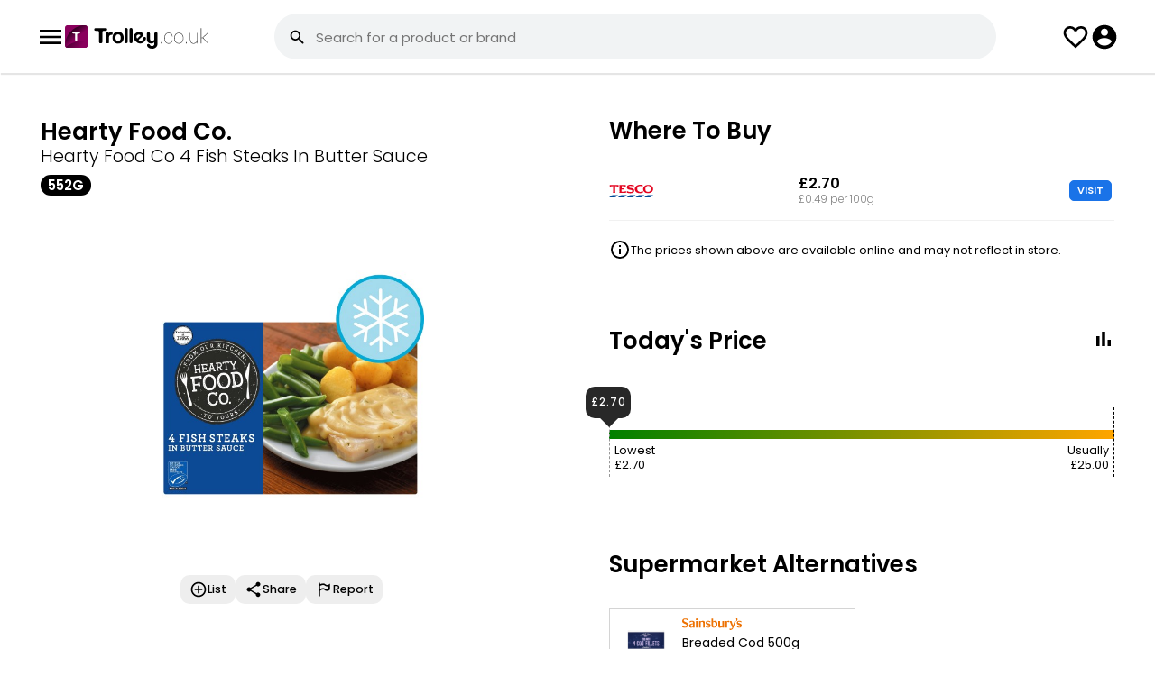

--- FILE ---
content_type: text/html; charset=UTF-8
request_url: https://www.trolley.co.uk/product/hearty-food-co-4-fish-steaks-in-butter-sauce/FFH510
body_size: 52673
content:
<!--1--><!DOCTYPE html><html lang="en"><head><meta property="og:image" itemprop="image" content="https://www.trolley.co.uk/product/hearty-food-co-4-fish-steaks-in-butter-sauce/FFH510?a=1&img=1.jpg" /><meta name="twitter:image:src" content="https://www.trolley.co.uk/product/hearty-food-co-4-fish-steaks-in-butter-sauce/FFH510?a=1&img=1.jpg" /><meta itemprop="image" content="https://www.trolley.co.uk/product/hearty-food-co-4-fish-steaks-in-butter-sauce/FFH510?a=1&img=1.jpg" /><meta name="twitter:card" content="summary_large_image"><meta name="twitter:title" content="Hearty Food Co 4 Fish Steaks In Butter Sauce (552g) - Compare Prices & Where To Buy"><meta name="twitter:description" content="Compare the Best Prices and Offers on Hearty Food Co 4 Fish Steaks In Butter Sauce (552g) in Tesco. From &pound;2.70. Prices updated daily."><meta charset="UTF-8" /><meta content="width=device-width, initial-scale=1, user-scalable=yes, minimum-scale=1" name="viewport" /><meta content="text/html; charset=utf-8" http-equiv="Content-Type" /><meta content="en-gb" http-equiv="Content-Language" /><title>Hearty Food Co 4 Fish Steaks In Butter Sauce (552g) - Compare Prices & Where To Buy - Trolley.co.uk</title><meta name="description" content="Compare the Best Prices and Offers on Hearty Food Co 4 Fish Steaks In Butter Sauce (552g) in Tesco. From &pound;2.70. Prices updated daily." /><link href="/style.css?1.0.85" rel="stylesheet" type="text/css" /><link rel="icon" sizes="192x192" href="/imgs/favicon.png" /><meta name="fo-verify" content="14d1c7e4-3b0c-4ec6-bd90-c2861653d625" /><script> var CODE_RED = 0; var office = 0; check_code_red_redirect(); function check_code_red_redirect(){ if(CODE_RED && location.href.indexOf('//trolley.co.uk/')>0){ location.href=location.href.replace('//trolley.co.uk/','//www.trolley.co.uk/');return; } if(CODE_RED && ( document.cookie.indexOf('uid=')!=-1 || document.cookie.indexOf('muid=')!=-1 ) && location.href.indexOf('/ww.')==-1){ redirect_ww();return; } if(CODE_RED && document.cookie.indexOf('_ga=')!=-1){ var first_visit=document.cookie.split('_ga=')[1].split('; ')[0].split('.')[3]; if(first_visit<(1683191905)){redirect_ww(); return; } } } function redirect_ww(){ if(location.href.indexOf('/ww.')>-1){return;} location.href=location.href.replace('https://www.','https://ww.').replace('https://cache.','https://').replace('https://trolley','https://ww.trolley'); } </script><script src="/javascript.js?1.0.17" type="application/javascript"></script>  <script>var loggedin=0</script></head><body class="_JS-body"><script> function hide_disclaimer(){ fetch('/_library/ajax/hide_disclaimer.php'); document.getElementById('new-disclaimer').classList.add('-hide'); } </script><header><div class="_inner"><button class="js-open-menu"><svg class="icon"><use xlink:href="#svg_menu"></use></svg><menu id="headerMenu"><a href="/deals/" class="_item">Today's Deals</a><a href="/help-guides/" class="_item">Help Guides</a><a href="/app/" class="_item" style="font-weight:bold;">Download App<svg class="nav-download__icon"><use xlink:href="#nav-download"></use></svg></a></menu></button><div><a href="/"><img style="display: block; width: 159px;" src="/imgs/logo.svg" alt=""></a></div><div class="search-bar-outer"><form class=" -show-desktop" method="get" onsubmit="if(this.q.value==''){return false;}if(CODE_RED){return code_red_search_query(this.q.value);}" action="/search/"><input type="hidden" name="from" value="search"><label for="searchInput" class="search-bar -relative"><svg class="icon"><use xlink:href="#svg_search"></use></svg><div><input id="searchInput" tabindex="0" type="text" placeholder="Search for a product or brand" name="q" autocomplete="off" autocapitalize="none" /><div class="suggestions"></div></div><button class="_close-button -hide"><svg class="icon"><use xlink:href="#svg_close"></use></svg></button><button class="_barcode-button"><svg class="icon"><use xlink:href="#svg_barcode"></use></svg></button></label></form></div><button class="search-button -hide-desktop" onclick="showSearch();"><svg class="icon"><use xlink:href="#svg_search"></use></svg></button><a class="list-button" href="/lists/"><svg class="icon"><use xlink:href="#svg_fav"></use></svg></a><button class="js-login-menu" style="cursor:pointer"><svg class="icon"><use xlink:href="#svg_account"></use></svg></button></div><div class="search-header-mob -hide-desktop" style="display:none"><div class="search-bar-outer"><form method="get" onsubmit="if(this.q.value==''){event.preventDefault();}if(CODE_RED){return code_red_search_query(this.q.value);}" action="/search/"><input type="hidden" name="from" value="search"><div class="search-bar"><svg class="icon"><use xlink:href="#svg_search"></use></svg><div><input id="searchInput" tabindex="0" type="text" placeholder="Search for a product or brand" name="q" autocomplete="off" autocapitalize="none" /><div class="suggestions"></div></div><button type="button" class="_close-button -hide"><svg class="icon"><use xlink:href="#svg_close"></use></svg></button><button type="button" class="_barcode-button" onclick="app_modal();"><svg class="icon"><use xlink:href="#svg_barcode"></use></svg></button></div></form></div><button onclick="hideSearch();"><svg class="icon"><use xlink:href="#svg_close"></use></svg></button></div></header><div class="search-bg" id="searchBG" onclick="hideSearchBar()"></div><script>   function showSearch(){ document.querySelector(".search-header-mob").style.display = "flex"; var input = document.querySelector(".search-header-mob #searchInput"); var end = input.value.length; input.setSelectionRange(end, end); input.focus(); console.warn($(input).findParent(".search-bar")); show_suggestions("", $(input).findParent(".search-bar")); } function hideSearch(){ document.querySelector(".search-header-mob").style.display = "none"; } </script><style> @keyframes spin {from {transform:rotate(0deg);}to {transform:rotate(360deg);}} </style><div id="pull_icon" style="position:absolute;top:0;text-align: center;left:0;right:0;opacity:0;display:none;z-index:999;"><svg class="icon" style="width: 45px; height: 45px;margin:auto;animation: spin 600ms infinite linear;"><use xlink:href="#svg_loading"></use></svg></div><style> #TROLLEY_1KJ3M72NZK1{display:none;} .show-iframe-up { opacity: 1; padding-top: 0; visibility: visible; transition: all 500ms ease-out; } #chrome_ext_div { z-index: 100; position: fixed; top: 0; right: 0; } .share-btn{background:red;padding:10px;} .product-profile > div{position:relative;} .product-profile > div:first-child{z-index:2;} .product-profile > div:last-child{z-index:1;} .product-info .js-add_to_list_menu .added{display:none;} .product-info .js-add_to_list_menu.-active .add{display:none;} .product-info .js-add_to_list_menu.-active .added{display:block;} #price_alert .js-add_to_list_menu .added{display:none;} #price_alert .js-add_to_list_menu.-active .add{display:none;} #price_alert .js-add_to_list_menu.-active .added{display:flex;} .usual-price{display: grid; grid-template-columns: 30px 1fr; align-items: center; grid-gap: 10px;} @media(min-width:1000px) { .top-reviews { columns: 2; gap: 40px; } } .top-reviews > div { margin-bottom: 25px;font-size: 1.4rem;line-height: 22px;font-weight: 400; color: #424242; page-break-inside: avoid;word-wrap: break-word; } .top-reviews > div span{ font-weight: 500; color: #000 } .top-reviews > div .rating { position: relative; margin-top: 5px } .top-reviews > div .rating ._stars{ width: 80px; height: 20px; fill:#bec2c4} .top-reviews > div .rating ._stars.-filled{ fill:#f39c12 } .top-reviews > div .rating .stars-overlay{ position: absolute; left: 0; top: 0; overflow: hidden; } .top-reviews h3 { column-span: all;font-size: 1.8rem;margin-bottom: 15px; } .see-more{column-span: all;;width: 100%;position: relative; display: flex; justify-content: center; } .see-more > div{ display: flex;align-items: center;padding: 0 10px 0 21px;background: #fff;font-size: 1.1rem;border-radius: 30px;border: 1px solid #d6d6d6;position: static;z-index: 2; font-weight: 700 } .see-more:before{ display: block; content:""; background: #d6d6d6; height: 1px; width: 100%; position: absolute; top: 13px; } .see-more:after{content:" ";background:red;height:83px;background:linear-gradient(0deg,rgb(255 255 255) 40%,rgb(0 255 255 / 0%) 100%);position:absolute;width:100%;bottom:13px;} .see-more .icon{ width: 24px; height: 24px} .usual-price { display: flex; grid-gap: 5px; justify-content: center; margin-bottom: 10px } .usual-price.-cheaper div{ background: #347d37 } .usual-price.-expensive div{ background: #c03329 } .usual-price div{ font-weight: 700;font-size: 1.1rem;padding: 1px 20px;border-radius: 30px; color: #fff; } .price-history ._bar.-active.-cheaper{background:#347d37 !important;} .price-history ._bar.-active.-cheaper:before{color:#347d37 !important;} .price-history ._bar.-active.-expensive{background:#c03329 !important;} .price-history ._bar.-active.-expensive:before{color:#c03329 !important;} .todays-price ._bar{ position: relative; } .todays-price { width: 100%; background: #000;background: linear-gradient(90deg, green 0%,orange 100%, red 100%); height: 10px; position: relative; margin: 50px 0; } .todays-price .fig{ position: absolute;top: -25px;border-left: 1px dashed; border-color: #979797;padding: 5px;padding-top: 40px; } .todays-price .fig > div{ font-size: 1.2rem; } .todays-price .figure-wrapper > div:last-child { border-right: 1px dashed; border-left: none; left: auto !important; right: 0 } .todays-price .figure-wrapper > div:last-child > div { text-align: right; } .todays-price .fig.-min{ left: 0 } .todays-price .fig.-max{ left: 100% } .todays-price .pointer-pos{ position: absolute;bottom: 23px;} .todays-price .pointer-fig{ background: #282828;position: relative;font-size: 1.1rem;color: #fff;padding: 10px 0;border-radius: 10px;width: 50px;text-align: center;font-weight: 500;letter-spacing: 1px;} .todays-price .pointer-fig:after{ position: absolute;content: "";display: block;left: 16px;border-width: 10px 10px 0 10px;border-color: #282828 transparent transparent transparent;border-style: solid; bottom: -10px;} .price-history-cn,.todays-price-cn{display:none;} .price-history-cn.-active{display:block} .todays-price-cn.-active{display:block; margin: 0 10px} @media(min-width:1000px) {.todays-price-cn.-active{ margin: 0}} .price-history-toggle-cn button svg{height:24px;width:24px;} .product-toolbar { display: flex;grid-gap: 40px;justify-content: center;} .product-toolbar button{ text-align: center; font-size: 1.1rem; font-weight: 500} .product-toolbar button .icon{ width: 32px; height: 32px; margin: auto; margin-bottom: 5px} .modal ._popUp.share-product{max-height:600px;} .good-to-know .badges{ margin: 0; padding: 0; display: flex; grid-gap: 15px; margin-bottom:20px; } .good-to-know .badges .badge-icon{ font-size: 3rem;font-weight: bold; margin-top: -1px; line-height: 30px;} .good-to-know .badges li{ display: flex;width: 70px;height: 70px;justify-content: center;align-items: center;border-radius: 100px;border: 1px solid #a3a3a3;;font-size: 0.9rem;font-weight: 500;flex-direction: column; line-height: 9px;text-align: center;} .good-to-know tr td{ padding-bottom: 10px; font-size: 1.3rem; font-weight: 300;} .good-to-know tr td:first-child{ width: 100px;} .good-to-know tr td:last-child{ font-weight: 500;line-height: 18px;letter-spacing: 0.1px;} .comparison-table .collapse.-active{max-height:440px;overflow:hidden;} .more-sizes.collapse.-active{max-height:450px;overflow:hidden;} .review-dis { flex-grow: 1; } .review-dis .item { display: flex; align-items: center; grid-gap: 10px; margin-bottom:3px } .review-dis .item .figure{ width: 20px; text-align: center; font-size: 1.2rem } .review-dis .item .bar{ background: #e8eaed;width: 100%; border-radius: 20px; overflow: hidden; margin-bottom: 3px; } .review-dis .item .bar ._filled{ background: #f39c12 ;width: 50%;height: 8px; } .non-preferred-title { display: flex;justify-content: space-between;margin-top: 40px;border-bottom: 1px solid #f1f1f1;padding-bottom: 7px;;} .non-preferred-title div{font-size: 1.3rem; font-weight: 600} .non-preferred-title button{ color: #0066b7; font-size: 1.3rem } .product-desc-new { padding-left: 20px;} .product-desc-new li{margin-bottom:10px!important;} .ranked-tags { display: flex; grid-gap: 10px;padding-top: 0!important;padding-bottom: 0!important;} .ranked-tags ._tag{border:1px solid #a3a3a3;border-radius:50px;padding:4px 7px 4px 15px;color:#000;font-size:1.2rem;font-weight:500;display:flex;align-items:center;} .ranked-tags ._tag svg{transform: rotate(270deg);margin-left:5px;} @media(min-width:1000px) {.product-desc-new ul{column-count:2;column-gap:20px;}} .product-desc-new.-active {max-height:130px;overflow: hidden;} .-comp-visit-btn{padding: 3px 8px;border: 1px solid #1a73e8;background:#1a73e8;color: #fff;border-radius: 5px;line-height: 15px;display: inline-block;font-size:11px} .-blue-btn{padding:6px 10px;text-transform:uppercase;border:1px solid #1a73e8;background:#1a73e8;color:#fff;border-radius:5px;line-height:15px;display:inline-block;font-size:11px;} .-scrollable{overflow-x: scroll;overflow-y: hidden;white-space: nowrap;-ms-overflow-style: none;scrollbar-width: none;-webkit-scrollbar: none;} .-scrollable::-webkit-scrollbar {display: none;} .modal ._popUp.alternatives-modal{max-width:600px;max-height:650px;} .store-alternitive .store-logo.-iceland{ width: 56px; } </style><div class="parent product-profile"><div><section class="product-info product-item"><div class="tile"><div style="padding-top: 5px;"><div class="_brand">Hearty Food Co.</div><div class="_desc">Hearty Food Co 4 Fish Steaks In Butter Sauce</div><div class="_size"><div class="tag -d-grey-filled -size-l">552g</div></div></div><div class="_img"><img src="/img/product/FFH510" class="-w-100" alt=""></div></div><style> .product-toolbar2{max-width:280px;margin: auto;justify-content: start;grid-gap:10px;overflow-x: scroll;overflow-y: hidden;white-space: nowrap;-ms-overflow-style: none;scrollbar-width: none;-webkit-scrollbar: none;} .product-toolbar2::-webkit-scrollbar {display: none;} .product-toolbar2 .js-add_to_list_menu.-active .added{display:flex;} .product-toolbar2 button{text-align:center;font-size:1.2rem;font-weight:500;display:flex;align-items:center;background:#eee;border-radius:10px;padding:6px 10px;gap:5px;} .product-toolbar2 button .icon{width:20px;height:20px;margin:auto;} .like_tooltip{position:absolute;top:-30px;padding:5px 12px!important;background:#000;color:#fff;border-radius:5px;font-size:1.3rem;opacity:0;transform:translateY(-20px);transition:opacity 0.3s ease-out,transform 0.3s ease-out;} .like_tooltip::before{content:"";top:100%;left:20px;border:solid transparent;content:"";height:0;width:0;position:absolute;pointer-events:none;border-color:rgba(0,0,0,0);border-top-color:#000;border-width:7px;margin-left:-10px;} .like_tooltip.-active{opacity:1;transform:translateY(0);} </style><div class="tile" style="position:relative"><div class="product-toolbar product-toolbar2"><div class="js-add_to_list_menu {added_class}" onclick="get_list_menu(this);gtag('event', 'click', {'event_category': 'Product Page Lists', 'event_action': 'Clicked Add To List', 'event_label': 'Location - Product Page - Picture'});" data-id="FFH510"><button class="add"><div><svg class="icon"><use xlink:href="#svg_add"></use></svg></div> List </button><button class="added"><div><svg class="icon"><use xlink:href="#svg_added"></use></svg></div> List </button></div><button onclick="share_product();gtag('event', 'click', {'event_category': 'Product Page Share', 'event_action': 'Clicked Share', 'event_label': 'Location - Product Page - Picture'});"><svg class="icon"><use xlink:href="#svg_share"></use></svg> Share </button><button onclick="report_product();gtag('event', 'click', {'event_category': 'Product Page Report', 'event_action': 'Clicked Report', 'event_label': 'Location - Product Page - Below Picture'});"><svg class="icon"><use xlink:href="#svg_flag"></use></svg> Report </button></div></div><script> if(window.matchMedia('(max-width: 1000px)').matches){ $('window').on('scroll',like_tooltip_scroll); }else{ like_tooltip(); } function like_tooltip_scroll(){ if(window.scrollY > 50){ like_tooltip(); $('window').off('scroll',like_tooltip_scroll); } } function like_tooltip(){ setTimeout(()=>{ var like_left = $('._like')[0].offsetLeft; $('.like_tooltip').css({left:like_left+'px'}); setTimeout(()=>{ $('.like_tooltip').addClass('-active') },700); setTimeout(()=>{ $('.like_tooltip').removeClass('-active') },8000); $('window').on('resize',function(e){ var like_left = $('._like')[0].offsetLeft; $('.like_tooltip').css({left:like_left+'px'}); }); },10); } </script></section></div><div><section><div class="tile"><div class="flow-items -space-between"><h2>Where To Buy</h2></div><div class="comparison-table"><div class="collapse "><div class="_item"><div><svg title="Tesco" class="store-logo -tesco"><title>Tesco</title><use xlink:href="#svg_tesco-logo"></use></svg><div class="_store-opening -color-grey"></div></div><div><div class="_price"><b>&pound;2.70</b><br><div class="_per-item -color-grey">£0.49 per 100g<br></div></div></div><div><a class="button -comp-visit-btn" href="https://redirect.trolley.co.uk/open_store.php?i=32041505&p=FFH510&sp=2" rel="nofollow" target="_blank" onclick="gtag('event', 'click', {'event_category': 'Product Visit', 'event_action': 'Clicked tesco', 'event_label': 'Location - Product Page'});"> VISIT </a></div></div></div><style> #other_alternative .disclaim{background:#fff1c6;border:1px solid #dbbc5f;padding:10px 15px;border-radius:6px;margin-bottom:25px;font-size:1.3rem;color:#524c3a;} #other_alternative .product-item{align-items:center;max-width: unset;border-bottom: 1px solid #f1f3f4;padding:10px 15px;display:flex;gap:20px;} #other_alternative .product-item:last-child{border-bottom:0;} #other_alternative .product-item > a{display: flex;align-items: flex-start;gap: 25px;} #other_alternative .product-item ._img{padding:0;} #other_alternative .product-item ._img img{max-width:90px} #other_alternative .product-item ._name{font-size:1.5rem;} #other_alternative .product-item ._price{font-weight: 400;font-size:1.3rem;margin-top:4px;display: flex;gap:6px;} #other_alternative .product-item ._per-item{font-size:1.3rem;} </style><div class="disclaimer price"><svg class="icon"><use xlink:href="#svg_info"></use></svg><span>The prices shown above are available online and may not reflect in store.</span></div></div></div></section><section><div class="tile"><div class="flow-items -space-between"><h2 id="price-history-head">Today's Price</h2><div class="price-history-toggle-cn"><button type="button" class="toggle"><svg class="icon ph-icon"><use xlink:href="#svg_bar_chart"></use></svg></button></div></div><div class="price-history-cn"><script>var current_week=04;var price_max=15.49;var price_history={"1":"14.59","2":"14.59","3":"15.49","4":"15.49","5":"15.49","6":"15.49","7":"15.49","8":"15.49","9":"15.49","10":"15.49","11":"15.49","12":"15.49","13":"15.49","14":"15.49","15":"15.49","16":"15.49","17":"15.49","18":"15.49","19":"15.49","20":"15.49","21":"15.49","22":"15.49","23":"15.49","24":"15.49","25":"15.49","26":"15.49","27":"15.49","28":"15.49","29":"15.49","30":"15.49","31":"15.49","32":"15.49","33":"15.49","34":"15.49","35":"15.49","36":"15.49","37":"15.49","38":"15.49","39":"15.49","40":"15.49","41":"15.49","42":"15.49","43":"15.49","44":"13.67","45":"13.67","46":"13.67","47":"13.67","48":"13.67","49":"14.59","50":"14.59","51":"14.59","52":"14.59","53":"14.59"};</script><div id="price-history" class="price-history"></div><ul><li><a style="display:block;margin-top:40px;font-size:13px;" rel="nofollow" target="_blank" href="/grocery-price-index/brand/?id=316037" onclick="gtag('event', 'click', {'event_category': 'GPI', 'event_action': 'Clicked GPI', 'event_label': 'Location - Price History Graph'});">See how Hearty Food Co. prices have changed since last year</a></li><li><a style="display:block;margin-top:5px;font-size:13px;" href="https://www.trolley.co.uk/help/">Get real-time and historical pricing data through our API by contacting us.</a></li></ul></div><script> $('.toggle').click(function(e){ var ph = $('.price-history-cn'); var tp = $('.todays-price-cn'); if(ph.hasClass('-active')){ ph.removeClass('-active'); tp.addClass('-active'); $(this).html('<svg class="icon ph-icon"><use xlink:href="#svg_bar_chart"></use></svg>'); $('#price-history-head').text("Today's Price"); }else{ tp.removeClass('-active'); ph.addClass('-active'); $(this).html('<svg class="icon ph-icon"><use xlink:href="#svg_two_lines"></use></svg>'); $('#price-history-head').text('Price History'); } }); </script><div class="todays-price-cn -active"><div class="todays-price"><div class="figure-wrapper"><div class="fig -min"><div>Lowest<br><span id="pmin">&pound;2.70</span></div></div><div class="fig -ususal" style="left:100%"><div>Usually<br><span id="pusual">&pound;25.00</span></div></div></div><div class="pointer-pos" style="left:calc(0% - 26px)"><div class="pointer-fig"><span id="pcurr">&pound;2.70</span></div></div></div></div></div></section><style> .store-alternatives.collapse.-active {max-height:195px;overflow: hidden;} </style><section class="store-alternitive"><div class="tile"><div><h2>Supermarket Alternatives</h2></div><div class="items-grid store-alternatives collapse "><a title="Breaded Cod" href="/product/sainsburys-breaded-cod/QVF037" class="size-item"><img class="_product-img -w-100" src="/img/product/QVF037" /><div><svg style="zoom: 0.8" title="Sainsbury's" class="store-logo -sainsburys"><title>Sainsbury's</title><use xlink:href="#svg_sainsburys-logo"></use></svg><div style="margin-bottom: 8px; font-size: 1.3rem; margin-top: 5px !important">Breaded Cod 500g</div><div style="font-weight: 600; font-size: 1.3rem">£4.40</div><div style="font-weight: 300; font-size: 1.1rem">£0.22 per 100g<br></div></div></a></div></div></section><section><div class="tile"><div><h2>Good to know</h2></div><ul class="product-description" style="margin-left:0px"><li>Fish steaks topped with a buttery sauce At the HEARTY FOOD Co, we're all about tasty meals that'll bring smiles to your table.</li><li>We take time and care creating recipes in our kitchens to help you dish up good food in yours – perfect for keeping those hungry mouths happy.</li></ul></div></section><section id="rating_cn"><div class="tile"><div class="review_headline"><h2>Reviews</h2></div><div><div class="rating-overlay"><div><div class="_rating-avg">3.4</div><div><div class="rating"><div class="_fill-overlay" style="width:68%"><svg class="_stars"><use xlink:href="#svg_rating"></use></svg></div><svg class="_stars"><use xlink:href="#svg_rating"></use></svg></div><div class="text -margin-bottom-none" style="font-size: 1.2rem">56 reviews from 1 shop</div></div></div><div class="review-dis"><div class="item"><div class="figure">5</div><div class="bar"><div class="_filled" style="width:25.925925925926%"></div></div></div><div class="item"><div class="figure">4</div><div class="bar"><div class="_filled" style="width:22.222222222222%"></div></div></div><div class="item"><div class="figure">3</div><div class="bar"><div class="_filled" style="width:7.4074074074074%"></div></div></div><div class="item"><div class="figure">2</div><div class="bar"><div class="_filled" style="width:7.4074074074074%"></div></div></div><div class="item"><div class="figure">1</div><div class="bar"><div class="_filled" style="width:37.037037037037%"></div></div></div></div></div></div><div class="top-reviews" id="reviews_cn"><div class="-review"> "I think another 30 seconds for each of the two minutes cooking stated on the pack would be better" <div class="rating"><div style="position:relative"><svg class="_stars"><use xlink:href="#svg_rating"></use></svg><div class="stars-overlay" style="width:64px"><svg class="_stars -filled"><use xlink:href="#svg_rating"></use></svg></div></div></div></div><div class="-review"> "These are reasonable for the price and make a tasty lunch with lots of veg" <div class="rating"><div style="position:relative"><svg class="_stars"><use xlink:href="#svg_rating"></use></svg><div class="stars-overlay" style="width:64px"><svg class="_stars -filled"><use xlink:href="#svg_rating"></use></svg></div></div></div></div><div class="-review"> "This is disgusting rubbery pollock fish" <div class="rating"><div style="position:relative"><svg class="_stars"><use xlink:href="#svg_rating"></use></svg><div class="stars-overlay" style="width:16px"><svg class="_stars -filled"><use xlink:href="#svg_rating"></use></svg></div></div></div></div><div class="-review"> "These used to be actual steaks or fillets" <div class="rating"><div style="position:relative"><svg class="_stars"><use xlink:href="#svg_rating"></use></svg><div class="stars-overlay" style="width:16px"><svg class="_stars -filled"><use xlink:href="#svg_rating"></use></svg></div></div></div></div><hr style="column-span: all;visibility:hidden;"></div><div id="submit_review"><style>  .top-reviews > div .rating span{color:#777!important;font-size:12px;} .top-reviews > div .rating svg{fill:#777;cursor:pointer;} .-user-review.-approval {background:#fff8ec;padding:15px;border:1px solid #fae0b7;border-radius:5px;} .-leave-review{font-size:12px;} #leave_review_form{border: 1px solid #e4e5e5;padding: 20px;background: #f1f3f4;margin-top: 20px;border-radius: 5px;} .-send-review{margin-top: 10px;} .-leave-review,.-send-review{padding:6px 10px;} .-leave-review-input textarea{outline:none;color:#424242;padding:13px 17px;border: 1px solid #ddd;max-width: 100%;min-height: 150px;border-radius: 10px;width: 100%;font-size:1.25rem;} .-leave-review-input .disclaimer.-bg-red {padding: 6px 10px;margin-bottom: 20px;border-radius: 5px;color: #fff;color: #fff;font-size: 1.2rem;} .-leave-review-input .disclaimer.-bg-red svg{height: 21px;width: 21px;} .-leave-review-input .rating-overlay{position:relative;} .-leave-review-input .rating-btns{position:absolute;z-index:99;} .-leave-review-input .rating-btns button{width:22px;background:transparent;display:inline-block;height: 22px;vertical-align: middle;} .-leave-review-input ._fill-overlay{transition:width 100ms ease-in-out;} .-leave-review-input label{font-weight:500;display:inline-block;margin:15px 0px 10px;font-size:1.25rem;} .review_start_cn{display: grid;grid-template-columns: 1fr 122px;grid-gap: 20px;align-items: center;justify-content: space-between;} </style><div class="review_start_cn"><div><h3 style="margin:0;margin-bottom:3px;">Review this product</h3><div>Share your thoughts with other customers</div></div><button class="button -login-review -leave-review -blue-btn">WRITE REVIEW</button></div><div class="-leave-review-input -hide-imp"><form id="leave_review_form"><div><label for="leave_review_rating" style="margin-bottom:0;margin-top:0;">How would you rate this product</label><div class="rating-overlay"><div class="rating-btns"><button type=button data-rate=1 title="1 Star"></button><button type=button data-rate=2 title="2 Stars"></button><button type=button data-rate=3 title="3 Stars"></button><button type=button data-rate=4 title="4 Stars"></button><button type=button data-rate=5 title="5 Stars"></button></div><input type="hidden" name="review_rating" id="leave_review_rating" value="{user_review_rating}" required=""><div class="rating"><div class="_fill-overlay" style="width:{user_review_stars}px"><svg class="_stars"><use xlink:href="#svg_rating"></use></svg></div><svg class="_stars"><use xlink:href="#svg_rating"></use></svg></div></div></div><div><label for="leave_review_text">Why did you give this rating</label><textarea name="review_text" id="leave_review_text" required="" maxlength="500" placeholder="Tell us what you liked or disliked and what did you use this product for?">{user_review_text}</textarea></div><button type="button" class="button -send-review -comp-visit-btn">SEND REVIEW</button><input type="hidden" name="leave_review" value="1"></form></div></div><script> var t = new TextCount('#leave_review_text'); </script><script>  $('.rating-btns button').click(function(e){ var rating = parseInt($(this).attr('data-rate')); fill_rating(rating); $('#leave_review_rating').val(rating); }); $('.rating-btns button').on('mouseover',function(e){ var rating = parseInt($(this).attr('data-rate')); fill_rating(rating); }); $('.rating-btns').on('mouseout',function(e){ var rating = parseInt($('#leave_review_rating').val()); fill_rating(rating); }); function fill_rating(rating){ var rating_width = parseInt($('.rating').outerWidth()); var star_width = rating_width / 5; var rate_width = star_width * rating; $('.-leave-review-input ._fill-overlay').css({'width':rate_width+'px'}); }  $('#rating_cn').on('click','.-login-review',function(e){ login_modal('/product/hearty-food-co-4-fish-steaks-in-butter-sauce/FFH510?write-review=1','Log in to write a review'); });  $('#rating_cn').on('click','.edit-leave-review',function(e){ show_leave_review(); }); $('#rating_cn').on('click','.-write-leave',function(e){ show_leave_review(); }); function show_leave_review(){ $('.-leave-review-input').removeClass('-hide-imp'); $('.-leave-review').addClass('-hide-imp'); $('.review_start_cn').addClass('-hide-imp'); setTimeout(function(){$('#leave_review_text')[0].focus();},200); $('#submit_review').removeClass('-hide-imp'); }  $('#rating_cn').on('click','.remove-leave-review',function(e){ var parent = $(this).findParent('.-review'); var id = parent.attr('data-id'); if(id){ $ajax({ url: '/product/hearty-food-co-4-fish-steaks-in-butter-sauce/FFH510', type: "POST", data: { delete_review:1,id:id}, success: function (msg) {  try{var res = JSON.parse(msg.responseText);}catch(e){return review_fail();} if(res.state=='success'){ notification("Your review has been removed"); parent.remove(); $('#submit_review').removeClass('-hide-imp'); $('.review_start_cn').removeClass('-hide-imp'); $('.button.-leave-review').removeClass('-hide-imp'); $('.-leave-review-input').addClass('-hide-imp'); $('#leave_review_text').val(' '); $('#leave_review_rating').val(' '); fill_rating(0); } } }); } });  $('.-send-review').click(function(e){ const formData = new FormData($("#leave_review_form")[0]); fetch('/product/hearty-food-co-4-fish-steaks-in-butter-sauce/FFH510', {method:'POST',body:formData}).then((msg)=>{return msg.text();}).then((response)=>{  try{var res = JSON.parse(response);}catch(e){return review_fail();}  if($('#submit_review .disclaimer')){$('#submit_review .disclaimer').remove();} switch(res.state){ case 'success': if($('.-user-review')){$('.-user-review').remove();} var append_html = res.review_html.stripSlashes(); if($('.top-reviews')){ $('.top-reviews').append_now('start',append_html); }else{ $('.review_headline').append_now('after', '<div class="top-reviews" id="reviews_cn">'+append_html+'</div>') } notification("Thank you for leaving a review."); $('#submit_review').addClass('-hide-imp'); if(!$('#submit_review .review_id')){ $('#submit_review').append_now('<input type=hidden name=review_id class=review_id value="'+res.insert_id+'"'); } $('#rating_cn')[0].scrollIntoView(); break; case 'error': $('#leave_review_form').append_now('start',res.error_html.stripSlashes()); break; default: return review_fail(); } }); }); function review_fail(){ notification('We\'re sorry, it seems like something went wrong. If this persists, please contact us.'); return false; } </script></div></section><section><div class="tile"><div class="flow-items" style="justify-content:space-between;display: flex;flex-direction: row;gap: 10px;line-height:1;"><svg class="icon" style="width: 28px;height: 28px;"><use xlink:href="#svg_info"></use></svg><span style="font-weight: 400;font-size: 1.2rem;">We may earn a small commission on qualifying purchases. Affiliates help keep Trolley.co.uk free to use. <a style="color:grey;text-decoration:underline;" target="_blank" href="https://www.trolley.co.uk/help-guide/how-do-you-generate-revenue/3660">Learn more here.</a></span></div></div></section><script> function show_more(offset){ fetch('?reviews=1&offset='+offset).then(function(resp){return resp.text()}).then(function(html){ $('#show_more').remove(); $('.top-reviews hr').remove(); $('.-review').remove(); $('#reviews_cn')[0].insertAdjacentHTML('beforeend',html); }); } </script><section class="scrollbar-h" id="more_from"><div class="tile"><div class="flow-items" style="justify-content:space-between"><h2>More From Hearty Food Co.</h2></div><div><div class="products-grid-s"><div class="_inner"><div class="product-item " data-id="JCQ385"><a href="/product/hearty-food-co-4-breaded-white-fish-fillets/JCQ385" title="Hearty Food Co 4 Breaded White Fish Fillets (400g)"><div class="_img"><button class="_add {added_class} js-add_to_list_menu" data-id="JCQ385" onclick="event.stopPropagation();event.preventDefault();get_list_menu(this);gtag('event', 'click', {'event_category': 'Product Page Lists', 'event_action': 'Clicked Add To List - Search', 'event_label': 'Location - Search Page - Picture'});"><svg class="icon add"><use xlink:href="#svg_add"></use></svg><svg class="icon added"><use xlink:href="#svg_added"></use></svg></button><img src="/img/product/JCQ385" loading="lazy"></div><div class="_tag" style="display:flex;gap:5px;align-items:center;"><div class="_size"><div>400g</div></div></div><div class="_info"><div class="_brand">Hearty Food Co.</div><div class="_desc">Hearty Food Co 4 Breaded White Fish Fillets</div><div class="_reviews"><div><span class="-filled" style="width:52px"><svg class="icon"><use xlink:href="#svg_rating"></use></svg></span><svg class="icon"><use xlink:href="#svg_rating"></use></svg></div><div class="count">34</div></div><div class="_price"><div style="display:flex;gap:10px;align-items: center;"></div> &pound;1.99 <div class="_per-item">£0.50 per 100g<br></div></div></div></a></div><div class="product-item " data-id="GSD676"><a href="/product/heart-food-co-4-battered-white-fish-fillets/GSD676" title="Hearty Food Co 4 Battered White Fish Fillets (400g)"><div class="_img"><button class="_add {added_class} js-add_to_list_menu" data-id="GSD676" onclick="event.stopPropagation();event.preventDefault();get_list_menu(this);gtag('event', 'click', {'event_category': 'Product Page Lists', 'event_action': 'Clicked Add To List - Search', 'event_label': 'Location - Search Page - Picture'});"><svg class="icon add"><use xlink:href="#svg_add"></use></svg><svg class="icon added"><use xlink:href="#svg_added"></use></svg></button><img src="/img/product/GSD676" loading="lazy"></div><div class="_tag" style="display:flex;gap:5px;align-items:center;"><div class="_size"><div>400g</div></div></div><div class="_info"><div class="_brand">Hearty Food Co.</div><div class="_desc">Hearty Food Co 4 Battered White Fish Fillets</div><div class="_reviews"><div><span class="-filled" style="width:52px"><svg class="icon"><use xlink:href="#svg_rating"></use></svg></span><svg class="icon"><use xlink:href="#svg_rating"></use></svg></div><div class="count">49</div></div><div class="_price"><div style="display:flex;gap:10px;align-items: center;"></div> &pound;1.99 <div class="_per-item">£0.50 per 100g<br></div></div></div></a></div><div class="product-item " data-id="XXW700"><a href="/product/hearty-food-co-cheese-ham-pizza/XXW700" title="Hearty Food Co Cheese & Ham Pizza (124g)"><div class="_img"><button class="_add {added_class} js-add_to_list_menu" data-id="XXW700" onclick="event.stopPropagation();event.preventDefault();get_list_menu(this);gtag('event', 'click', {'event_category': 'Product Page Lists', 'event_action': 'Clicked Add To List - Search', 'event_label': 'Location - Search Page - Picture'});"><svg class="icon add"><use xlink:href="#svg_add"></use></svg><svg class="icon added"><use xlink:href="#svg_added"></use></svg></button><img src="/img/product/XXW700" loading="lazy"></div><div class="_tag" style="display:flex;gap:5px;align-items:center;"><div class="_size"><div>124g</div></div></div><div class="_info"><div class="_brand">Hearty Food Co.</div><div class="_desc">Hearty Food Co Cheese & Ham Pizza</div><div class="_reviews"><div><span class="-filled" style="width:52px"><svg class="icon"><use xlink:href="#svg_rating"></use></svg></span><svg class="icon"><use xlink:href="#svg_rating"></use></svg></div><div class="count">97</div></div><div class="_price"><div style="display:flex;gap:10px;align-items: center;"></div> &pound;0.65 <div class="_per-item">£0.52 per 100g<br></div></div></div></a></div><div class="product-item " data-id="TNP849"><a href="/product/hearty-food-co-4-garlic-chicken-kievs/TNP849" title="Hearty Food Co 4 Garlic Chicken Kievs (500g)"><div class="_img"><button class="_add {added_class} js-add_to_list_menu" data-id="TNP849" onclick="event.stopPropagation();event.preventDefault();get_list_menu(this);gtag('event', 'click', {'event_category': 'Product Page Lists', 'event_action': 'Clicked Add To List - Search', 'event_label': 'Location - Search Page - Picture'});"><svg class="icon add"><use xlink:href="#svg_add"></use></svg><svg class="icon added"><use xlink:href="#svg_added"></use></svg></button><img src="/img/product/TNP849" loading="lazy"></div><div class="_tag" style="display:flex;gap:5px;align-items:center;"><div class="_size"><div>500g</div></div></div><div class="_info"><div class="_brand">Hearty Food Co.</div><div class="_desc">Hearty Food Co 4 Garlic Chicken Kievs</div><div class="_reviews"><div><span class="-filled" style="width:48px"><svg class="icon"><use xlink:href="#svg_rating"></use></svg></span><svg class="icon"><use xlink:href="#svg_rating"></use></svg></div><div class="count">74</div></div><div class="_price"><div style="display:flex;gap:10px;align-items: center;"></div> &pound;2.30 <div class="_per-item">£0.46 per 100g<br></div></div></div></a></div><div class="product-item " data-id="ZAA880"><a href="/product/hearty-food-co-10-cod-fishcakes/ZAA880" title="Hearty Food Co 10 Cod Fish Cakes (500g)"><div class="_img"><button class="_add {added_class} js-add_to_list_menu" data-id="ZAA880" onclick="event.stopPropagation();event.preventDefault();get_list_menu(this);gtag('event', 'click', {'event_category': 'Product Page Lists', 'event_action': 'Clicked Add To List - Search', 'event_label': 'Location - Search Page - Picture'});"><svg class="icon add"><use xlink:href="#svg_add"></use></svg><svg class="icon added"><use xlink:href="#svg_added"></use></svg></button><img src="/img/product/ZAA880" loading="lazy"></div><div class="_tag" style="display:flex;gap:5px;align-items:center;"><div class="_size"><div>500g</div></div></div><div class="_info"><div class="_brand">Hearty Food Co.</div><div class="_desc">Hearty Food Co 10 Cod Fish Cakes</div><div class="_reviews"><div><span class="-filled" style="width:43px"><svg class="icon"><use xlink:href="#svg_rating"></use></svg></span><svg class="icon"><use xlink:href="#svg_rating"></use></svg></div><div class="count">73</div></div><div class="_price"><div style="display:flex;gap:10px;align-items: center;"></div> &pound;2.00 <div class="_per-item">£0.40 per 100g<br></div></div></div></a></div><div class="product-item " data-id="GUO654"><a href="/product/hearty-food-co-mac-n-cheese/GUO654" title="Hearty Food Co Mac \'N\' Cheese (400g)"><div class="_img"><button class="_add {added_class} js-add_to_list_menu" data-id="GUO654" onclick="event.stopPropagation();event.preventDefault();get_list_menu(this);gtag('event', 'click', {'event_category': 'Product Page Lists', 'event_action': 'Clicked Add To List - Search', 'event_label': 'Location - Search Page - Picture'});"><svg class="icon add"><use xlink:href="#svg_add"></use></svg><svg class="icon added"><use xlink:href="#svg_added"></use></svg></button><img src="/img/product/GUO654" loading="lazy"></div><div class="_tag" style="display:flex;gap:5px;align-items:center;"><div class="_size"><div>400g</div></div></div><div class="_info"><div class="_brand">Hearty Food Co.</div><div class="_desc">Hearty Food Co Mac 'N' Cheese</div><div class="_reviews"><div><span class="-filled" style="width:43px"><svg class="icon"><use xlink:href="#svg_rating"></use></svg></span><svg class="icon"><use xlink:href="#svg_rating"></use></svg></div><div class="count">167</div></div><div class="_price"><div style="display:flex;gap:10px;align-items: center;"></div> &pound;0.99 <div class="_per-item">£0.25 per 100g<br></div></div></div></a></div><div class="product-item " data-id="XLE721"><a href="/product/hearty-food-company-cheese-tomato-pizza/XLE721" title="Hearty Food Company Cheese & Tomato Pizza (114g)"><div class="_img"><button class="_add {added_class} js-add_to_list_menu" data-id="XLE721" onclick="event.stopPropagation();event.preventDefault();get_list_menu(this);gtag('event', 'click', {'event_category': 'Product Page Lists', 'event_action': 'Clicked Add To List - Search', 'event_label': 'Location - Search Page - Picture'});"><svg class="icon add"><use xlink:href="#svg_add"></use></svg><svg class="icon added"><use xlink:href="#svg_added"></use></svg></button><img src="/img/product/XLE721" loading="lazy"></div><div class="_tag" style="display:flex;gap:5px;align-items:center;"><div class="_size"><div>114g</div></div></div><div class="_info"><div class="_brand">Hearty Food Co.</div><div class="_desc">Hearty Food Company Cheese & Tomato Pizza</div><div class="_price"><div style="display:flex;gap:10px;align-items: center;"></div> &pound;0.58 <div class="_per-item">£0.51 per 100g<br></div></div></div></a></div><div class="product-item " data-id="FBC117"><a href="/product/hearty-food-co-4-breaded-fish-fillets/FBC117" title="4 Breaded Fish Fillets (600g)"><div class="_img"><button class="_add {added_class} js-add_to_list_menu" data-id="FBC117" onclick="event.stopPropagation();event.preventDefault();get_list_menu(this);gtag('event', 'click', {'event_category': 'Product Page Lists', 'event_action': 'Clicked Add To List - Search', 'event_label': 'Location - Search Page - Picture'});"><svg class="icon add"><use xlink:href="#svg_add"></use></svg><svg class="icon added"><use xlink:href="#svg_added"></use></svg></button><img src="/img/product/FBC117" loading="lazy"></div><div class="_tag" style="display:flex;gap:5px;align-items:center;"><div class="_size"><div>600g</div></div></div><div class="_info"><div class="_brand">Hearty Food Co.</div><div class="_desc">4 Breaded Fish Fillets</div><div class="_reviews"><div><span class="-filled" style="width:49px"><svg class="icon"><use xlink:href="#svg_rating"></use></svg></span><svg class="icon"><use xlink:href="#svg_rating"></use></svg></div><div class="count">57</div></div><div class="_price"><div style="display:flex;gap:10px;align-items: center;"></div> &pound;2.99 <div class="_per-item">£0.50 per 100g<br></div></div></div></a></div><div class="product-item " data-id="RYC550"><a href="/product/tesco-hearty-foods-2-sausage-bean-bake/RYC550" title="Tesco Hearty Foods 2 Sausage & Bean Bake (308g)"><div class="_img"><button class="_add {added_class} js-add_to_list_menu" data-id="RYC550" onclick="event.stopPropagation();event.preventDefault();get_list_menu(this);gtag('event', 'click', {'event_category': 'Product Page Lists', 'event_action': 'Clicked Add To List - Search', 'event_label': 'Location - Search Page - Picture'});"><svg class="icon add"><use xlink:href="#svg_add"></use></svg><svg class="icon added"><use xlink:href="#svg_added"></use></svg></button><img src="/img/product/RYC550" loading="lazy"></div><div class="_tag" style="display:flex;gap:5px;align-items:center;"><div class="_size"><div>308g</div></div></div><div class="_info"><div class="_brand">Hearty Food Co.</div><div class="_desc">Tesco Hearty Foods 2 Sausage & Bean Bake</div><div class="_reviews"><div><span class="-filled" style="width:36px"><svg class="icon"><use xlink:href="#svg_rating"></use></svg></span><svg class="icon"><use xlink:href="#svg_rating"></use></svg></div><div class="count">2</div></div><div class="_price"><div style="display:flex;gap:10px;align-items: center;"></div> &pound;1.39 <div class="_per-item">£0.45 per 100g<br></div></div></div></a></div><div class="product-item " data-id="JAS199"><a href="/product/hearty-food-co-4-chicken-veg-pies/JAS199" title="4 Chicken & Veg Pies (568g)"><div class="_img"><button class="_add {added_class} js-add_to_list_menu" data-id="JAS199" onclick="event.stopPropagation();event.preventDefault();get_list_menu(this);gtag('event', 'click', {'event_category': 'Product Page Lists', 'event_action': 'Clicked Add To List - Search', 'event_label': 'Location - Search Page - Picture'});"><svg class="icon add"><use xlink:href="#svg_add"></use></svg><svg class="icon added"><use xlink:href="#svg_added"></use></svg></button><img src="/img/product/JAS199" loading="lazy"></div><div class="_tag" style="display:flex;gap:5px;align-items:center;"><div class="_size"><div>568g</div></div></div><div class="_info"><div class="_brand">Hearty Food Co.</div><div class="_desc">4 Chicken & Veg Pies</div><div class="_reviews"><div><span class="-filled" style="width:24px"><svg class="icon"><use xlink:href="#svg_rating"></use></svg></span><svg class="icon"><use xlink:href="#svg_rating"></use></svg></div><div class="count">3</div></div><div class="_price"><div style="display:flex;gap:10px;align-items: center;"></div> &pound;1.95 <div class="_per-item">£0.34 per 100g<br></div></div></div></a></div></div></div></div></div></section><section id="related_products"><div class="tile"><div class="flow-items" style="justify-content:space-between"><h2>Related Products</h2></div><div><div class="products-grid-s"><div class="_inner"><div class="product-item " data-id="OZG023"><a href="/product/youngs-4-fish-steaks-in-butter-sauce/OZG023" title="4 Fish Steaks in Creamy Butter Sauce (560g)"><div class="_img"><button class="_add {added_class} js-add_to_list_menu" data-id="OZG023" onclick="event.stopPropagation();event.preventDefault();get_list_menu(this);gtag('event', 'click', {'event_category': 'Product Page Lists', 'event_action': 'Clicked Add To List - Search', 'event_label': 'Location - Search Page - Picture'});"><svg class="icon add"><use xlink:href="#svg_add"></use></svg><svg class="icon added"><use xlink:href="#svg_added"></use></svg></button><img src="/img/product/OZG023" loading="lazy"></div><div class="_tag" style="display:flex;gap:5px;align-items:center;"><div class="_size"><div>560g</div></div></div><div class="_info"><div class="_brand">Young's</div><div class="_desc">4 Fish Steaks in Creamy Butter Sauce</div><div class="_reviews"><div><span class="-filled" style="width:13px"><svg class="icon"><use xlink:href="#svg_rating"></use></svg></span><svg class="icon"><use xlink:href="#svg_rating"></use></svg></div><div class="count">7</div></div><div class="_price"><div style="display:flex;gap:10px;align-items: center;"></div> &pound;4.00 <div class="_per-item">£0.71 per 100g<br></div></div></div></a></div><div class="product-item " data-id="GLS762"><a href="/product/youngs-4-fish-steaks-in-parsley-sauce/GLS762" title="4 Fish Steaks In Parsley Sauce (560g)"><div class="_img"><button class="_add {added_class} js-add_to_list_menu" data-id="GLS762" onclick="event.stopPropagation();event.preventDefault();get_list_menu(this);gtag('event', 'click', {'event_category': 'Product Page Lists', 'event_action': 'Clicked Add To List - Search', 'event_label': 'Location - Search Page - Picture'});"><svg class="icon add"><use xlink:href="#svg_add"></use></svg><svg class="icon added"><use xlink:href="#svg_added"></use></svg></button><img src="/img/product/GLS762" loading="lazy"></div><div class="_tag" style="display:flex;gap:5px;align-items:center;"><div class="_size"><div>560g</div></div></div><div class="_info"><div class="_brand">Young's</div><div class="_desc">4 Fish Steaks In Parsley Sauce</div><div class="_reviews"><div><span class="-filled" style="width:17px"><svg class="icon"><use xlink:href="#svg_rating"></use></svg></span><svg class="icon"><use xlink:href="#svg_rating"></use></svg></div><div class="count">8</div></div><div class="_price"><div style="display:flex;gap:10px;align-items: center;"></div> &pound;4.00 <div class="_per-item">£0.71 per 100g<br></div></div></div></a></div><div class="product-item " data-id="PWJ432"><a href="/product/fish-in-butter-sauce/PWJ432" title="Fish Steaks in a Butter Sauce"><div class="_img"><button class="_add {added_class} js-add_to_list_menu" data-id="PWJ432" onclick="event.stopPropagation();event.preventDefault();get_list_menu(this);gtag('event', 'click', {'event_category': 'Product Page Lists', 'event_action': 'Clicked Add To List - Search', 'event_label': 'Location - Search Page - Picture'});"><svg class="icon add"><use xlink:href="#svg_add"></use></svg><svg class="icon added"><use xlink:href="#svg_added"></use></svg></button><img src="/img/product/PWJ432" loading="lazy"></div><div class="_tag" style="display:flex;gap:5px;align-items:center;"><div class="_size"></div></div><div class="_info"><div class="_brand">THE FISHMONGER</div><div class="_desc">Fish Steaks in a Butter Sauce</div><div class="_price"><div style="display:flex;gap:10px;align-items: center;"></div> &pound;1.99 <div class="_per-item">£1.00 each<br></div></div></div></a></div><div class="product-item " data-id="LZE487"><a href="/product/youngs-2-cod-steaks-in-a-creamy-butter-sauce/LZE487" title="Youngs 2 Cod Steaks In Butter Sauce"><div class="_img"><button class="_add {added_class} js-add_to_list_menu" data-id="LZE487" onclick="event.stopPropagation();event.preventDefault();get_list_menu(this);gtag('event', 'click', {'event_category': 'Product Page Lists', 'event_action': 'Clicked Add To List - Search', 'event_label': 'Location - Search Page - Picture'});"><svg class="icon add"><use xlink:href="#svg_add"></use></svg><svg class="icon added"><use xlink:href="#svg_added"></use></svg></button><img src="/img/product/LZE487" loading="lazy"></div><div class="_tag" style="display:flex;gap:5px;align-items:center;"><div class="_size"></div></div><div class="_info"><div class="_brand">Young's</div><div class="_desc">Youngs 2 Cod Steaks In Butter Sauce</div><div class="_reviews"><div><span class="-filled" style="width:52px"><svg class="icon"><use xlink:href="#svg_rating"></use></svg></span><svg class="icon"><use xlink:href="#svg_rating"></use></svg></div><div class="count">20</div></div><div class="_price"><div style="display:flex;gap:10px;align-items: center;"></div> &pound;4.25 </div></div></a></div><div class="product-item " data-id="OYX430"><a href="/product/fish-in-parsely-sauce/OYX430" title="Fish Steaks in a Parsley Sauce"><div class="_img"><button class="_add {added_class} js-add_to_list_menu" data-id="OYX430" onclick="event.stopPropagation();event.preventDefault();get_list_menu(this);gtag('event', 'click', {'event_category': 'Product Page Lists', 'event_action': 'Clicked Add To List - Search', 'event_label': 'Location - Search Page - Picture'});"><svg class="icon add"><use xlink:href="#svg_add"></use></svg><svg class="icon added"><use xlink:href="#svg_added"></use></svg></button><img src="/img/product/OYX430" loading="lazy"></div><div class="_tag" style="display:flex;gap:5px;align-items:center;"><div class="_size"></div></div><div class="_info"><div class="_brand">THE FISHMONGER</div><div class="_desc">Fish Steaks in a Parsley Sauce</div><div class="_price"><div style="display:flex;gap:10px;align-items: center;"></div> &pound;1.99 <div class="_per-item">£1.00 each<br></div></div></div></a></div><div class="product-item " data-id="ZMU388"><a href="/product/fish-in-cheese-spinach-sauce/ZMU388" title="Fish Steaks in a Cheese & Spinach Sauce"><div class="_img"><button class="_add {added_class} js-add_to_list_menu" data-id="ZMU388" onclick="event.stopPropagation();event.preventDefault();get_list_menu(this);gtag('event', 'click', {'event_category': 'Product Page Lists', 'event_action': 'Clicked Add To List - Search', 'event_label': 'Location - Search Page - Picture'});"><svg class="icon add"><use xlink:href="#svg_add"></use></svg><svg class="icon added"><use xlink:href="#svg_added"></use></svg></button><img src="/img/product/ZMU388" loading="lazy"></div><div class="_tag" style="display:flex;gap:5px;align-items:center;"><div class="_size"></div></div><div class="_info"><div class="_brand">THE FISHMONGER</div><div class="_desc">Fish Steaks in a Cheese & Spinach Sauce</div><div class="_price"><div style="display:flex;gap:10px;align-items: center;"></div> &pound;1.99 <div class="_per-item">£1.00 each<br></div></div></div></a></div><div class="product-item " data-id="VWK058"><a href="/product/youngs-omega-3-fish-fillets-in-crispy-breadcrumbs/VWK058" title="4 Fish Fillets in Golden Breadcrumb (600g)"><div class="_img"><button class="_add {added_class} js-add_to_list_menu" data-id="VWK058" onclick="event.stopPropagation();event.preventDefault();get_list_menu(this);gtag('event', 'click', {'event_category': 'Product Page Lists', 'event_action': 'Clicked Add To List - Search', 'event_label': 'Location - Search Page - Picture'});"><svg class="icon add"><use xlink:href="#svg_add"></use></svg><svg class="icon added"><use xlink:href="#svg_added"></use></svg></button><img src="/img/product/VWK058" loading="lazy"></div><div class="_tag" style="display:flex;gap:5px;align-items:center;"><div class="_size"><div>600g</div></div></div><div class="_info"><div class="_brand">Young's</div><div class="_desc">4 Fish Fillets in Golden Breadcrumb</div><div class="_reviews"><div><span class="-filled" style="width:42px"><svg class="icon"><use xlink:href="#svg_rating"></use></svg></span><svg class="icon"><use xlink:href="#svg_rating"></use></svg></div><div class="count">29</div></div><div class="_price"><div style="display:flex;gap:10px;align-items: center;"></div> &pound;4.63 <div class="_per-item">£0.77 per 100g<br></div></div></div></a></div><div class="product-item " data-id="BWD393"><a href="/product/birds-eye-4-battered-fish-fillets/BWD393" title="Battered Fish Fillets (400g)"><div class="_img"><button class="_add {added_class} js-add_to_list_menu" data-id="BWD393" onclick="event.stopPropagation();event.preventDefault();get_list_menu(this);gtag('event', 'click', {'event_category': 'Product Page Lists', 'event_action': 'Clicked Add To List - Search', 'event_label': 'Location - Search Page - Picture'});"><svg class="icon add"><use xlink:href="#svg_add"></use></svg><svg class="icon added"><use xlink:href="#svg_added"></use></svg></button><img src="/img/product/BWD393" loading="lazy"></div><div class="_tag" style="display:flex;gap:5px;align-items:center;"><div class="_size"><div>400g</div></div></div><div class="_info"><div class="_brand">Birds Eye</div><div class="_desc">Battered Fish Fillets</div><div class="_reviews"><div><span class="-filled" style="width:41px"><svg class="icon"><use xlink:href="#svg_rating"></use></svg></span><svg class="icon"><use xlink:href="#svg_rating"></use></svg></div><div class="count">69</div></div><div class="_price"><div style="display:flex;gap:10px;align-items: center;"></div> &pound;2.00 <div class="_per-item">£0.13 per 100g<br></div></div></div></a></div><div class="product-item " data-id="VTH485"><a href="/product/tetra-pond-sticks-100gr/VTH485" title="Pond Sticks 100gr Pond (100g)"><div class="_img"><button class="_add {added_class} js-add_to_list_menu" data-id="VTH485" onclick="event.stopPropagation();event.preventDefault();get_list_menu(this);gtag('event', 'click', {'event_category': 'Product Page Lists', 'event_action': 'Clicked Add To List - Search', 'event_label': 'Location - Search Page - Picture'});"><svg class="icon add"><use xlink:href="#svg_add"></use></svg><svg class="icon added"><use xlink:href="#svg_added"></use></svg></button><img src="/img/product/VTH485" loading="lazy"></div><div class="_tag" style="display:flex;gap:5px;align-items:center;"><div class="_size"><div>100g</div></div></div><div class="_info"><div class="_brand">Tetra</div><div class="_desc">Pond Sticks 100gr Pond</div><div class="_reviews"><div><span class="-filled" style="width:41px"><svg class="icon"><use xlink:href="#svg_rating"></use></svg></span><svg class="icon"><use xlink:href="#svg_rating"></use></svg></div><div class="count">13</div></div><div class="_price"><div style="display:flex;gap:10px;align-items: center;"></div> &pound;2.99 <div class="_per-item">£2.99 per 100g<br></div></div></div></a></div><div class="product-item " data-id="USZ249"><a href="/product/birds-eye-4-battered-cod-fish-fillets/USZ249" title="4 Large Battered Cod Fish Fillets (400g)"><div class="_img"><button class="_add {added_class} js-add_to_list_menu" data-id="USZ249" onclick="event.stopPropagation();event.preventDefault();get_list_menu(this);gtag('event', 'click', {'event_category': 'Product Page Lists', 'event_action': 'Clicked Add To List - Search', 'event_label': 'Location - Search Page - Picture'});"><svg class="icon add"><use xlink:href="#svg_add"></use></svg><svg class="icon added"><use xlink:href="#svg_added"></use></svg></button><img src="/img/product/USZ249" loading="lazy"></div><div class="_tag" style="display:flex;gap:5px;align-items:center;"><div class="_size"><div>400g</div></div></div><div class="_info"><div class="_brand">Birds Eye</div><div class="_desc">4 Large Battered Cod Fish Fillets</div><div class="_reviews"><div><span class="-filled" style="width:46px"><svg class="icon"><use xlink:href="#svg_rating"></use></svg></span><svg class="icon"><use xlink:href="#svg_rating"></use></svg></div><div class="count">90</div></div><div class="_price"><div style="display:flex;gap:10px;align-items: center;"></div> &pound;6.50 <div class="_per-item">£1.63 per 100g<br></div></div></div></a></div></div></div></div></div></section><section id="related_searches"><div class="tile"><div class="flow-items" style="justify-content:space-between"><h2>Related Searches</h2></div><div><div class="items-grid"><a class="list-item" href="/explore/hearty-food-co"><div>Hearty Food Co.</div></a></div></div></div></section></div></div><script type="application/ld+json"> { "@context": "http://www.schema.org", "@type": "Product", "name": "Hearty Food Co 4 Fish Steaks In Butter Sauce (552g)", "description": "Compare the Best Prices and Offers on Hearty Food Co 4 Fish Steaks In Butter Sauce (552g) in Tesco. From &pound;2.70. Prices updated daily.", "image": ["https://www.trolley.co.uk/img/product/FFH510"], "sku": "FFH510", "aggregateRating": { "@type": "AggregateRating", "ratingValue": "3.4", "reviewCount": "56" }, "offers": { "@type": "Offer", "priceCurrency": "GBP", "price": "2.70", "availability": "https://schema.org/InStock" } } </script><script>  if($('.comparison-table .see-more')){ var x = 1; var height = 0; $('.collapse > div').each(function(){ if(x==5){return;} height = height + parseInt($(this).outerHeight()); x++; }); $('.comparison-table .collapse')[0].style.maxHeight = height+'px'; } </script><script>  async function share_product(){ if(top.flutter_inappwebview){ var native_share = await top.flutter_inappwebview.callHandler('share', 'https://www.trolley.co.uk/?p=FFH510'); if(native_share==true){ return; } } if(window.matchMedia('(max-width: 1000px)').matches && !window.flutter_inappwebview){ if (navigator.share) { navigator.share({ title: 'Hearty Food Co 4 Fish Steaks In Butter Sauce (552g) - Compare Prices & Where To Buy', url: 'https://www.trolley.co.uk/product/hearty-food-co-4-fish-steaks-in-butter-sauce/FFH510' }); } }else{ modal.set_src(''); modal.setClassName('share-product'); modal.show(); $('._popUp.share-product').append_now('<div style=visibility:hidden><form id="share-hidden-form" action="/product/hearty-food-co-4-fish-steaks-in-butter-sauce/FFH510" method="post" target="modal_iframe"><input type="hidden" name="share_puid" value="FFH510"></form></div>'); $('#share-hidden-form')[0].submit(); } } function report_product(){ modal.set_src(''); modal.setClassName('report-product'); modal.show(); $('._popUp.report-product').append_now('<div style=visibility:hidden><form id="report-hidden-form" action="/product/hearty-food-co-4-fish-steaks-in-butter-sauce/FFH510" method="post" target="modal_iframe"><input type="hidden" name="report_puid" value="FFH510"></form></div>'); $('#report-hidden-form')[0].submit(); } </script><script> function see_more(ths, target){ $(ths).remove(); $(target).removeClass('-active'); $(target)[0].style.maxHeight = 'unset'; } </script><script>console.log('asd'); window.mobileCheck = function() { let check = false; (function(a){if(/(android|bb\d+|meego).+mobile|avantgo|bada\/|blackberry|blazer|compal|elaine|fennec|hiptop|iemobile|ip(hone|od)|iris|kindle|lge |maemo|midp|mmp|mobile.+firefox|netfront|opera m(ob|in)i|palm( os)?|phone|p(ixi|re)\/|plucker|pocket|psp|series(4|6)0|symbian|treo|up\.(browser|link)|vodafone|wap|windows ce|xda|xiino/i.test(a)||/1207|6310|6590|3gso|4thp|50[1-6]i|770s|802s|a wa|abac|ac(er|oo|s\-)|ai(ko|rn)|al(av|ca|co)|amoi|an(ex|ny|yw)|aptu|ar(ch|go)|as(te|us)|attw|au(di|\-m|r |s )|avan|be(ck|ll|nq)|bi(lb|rd)|bl(ac|az)|br(e|v)w|bumb|bw\-(n|u)|c55\/|capi|ccwa|cdm\-|cell|chtm|cldc|cmd\-|co(mp|nd)|craw|da(it|ll|ng)|dbte|dc\-s|devi|dica|dmob|do(c|p)o|ds(12|\-d)|el(49|ai)|em(l2|ul)|er(ic|k0)|esl8|ez([4-7]0|os|wa|ze)|fetc|fly(\-|_)|g1 u|g560|gene|gf\-5|g\-mo|go(\.w|od)|gr(ad|un)|haie|hcit|hd\-(m|p|t)|hei\-|hi(pt|ta)|hp( i|ip)|hs\-c|ht(c(\-| |_|a|g|p|s|t)|tp)|hu(aw|tc)|i\-(20|go|ma)|i230|iac( |\-|\/)|ibro|idea|ig01|ikom|im1k|inno|ipaq|iris|ja(t|v)a|jbro|jemu|jigs|kddi|keji|kgt( |\/)|klon|kpt |kwc\-|kyo(c|k)|le(no|xi)|lg( g|\/(k|l|u)|50|54|\-[a-w])|libw|lynx|m1\-w|m3ga|m50\/|ma(te|ui|xo)|mc(01|21|ca)|m\-cr|me(rc|ri)|mi(o8|oa|ts)|mmef|mo(01|02|bi|de|do|t(\-| |o|v)|zz)|mt(50|p1|v )|mwbp|mywa|n10[0-2]|n20[2-3]|n30(0|2)|n50(0|2|5)|n7(0(0|1)|10)|ne((c|m)\-|on|tf|wf|wg|wt)|nok(6|i)|nzph|o2im|op(ti|wv)|oran|owg1|p800|pan(a|d|t)|pdxg|pg(13|\-([1-8]|c))|phil|pire|pl(ay|uc)|pn\-2|po(ck|rt|se)|prox|psio|pt\-g|qa\-a|qc(07|12|21|32|60|\-[2-7]|i\-)|qtek|r380|r600|raks|rim9|ro(ve|zo)|s55\/|sa(ge|ma|mm|ms|ny|va)|sc(01|h\-|oo|p\-)|sdk\/|se(c(\-|0|1)|47|mc|nd|ri)|sgh\-|shar|sie(\-|m)|sk\-0|sl(45|id)|sm(al|ar|b3|it|t5)|so(ft|ny)|sp(01|h\-|v\-|v )|sy(01|mb)|t2(18|50)|t6(00|10|18)|ta(gt|lk)|tcl\-|tdg\-|tel(i|m)|tim\-|t\-mo|to(pl|sh)|ts(70|m\-|m3|m5)|tx\-9|up(\.b|g1|si)|utst|v400|v750|veri|vi(rg|te)|vk(40|5[0-3]|\-v)|vm40|voda|vulc|vx(52|53|60|61|70|80|81|83|85|98)|w3c(\-| )|webc|whit|wi(g |nc|nw)|wmlb|wonu|x700|yas\-|your|zeto|zte\-/i.test(a.substr(0,4))) check = true;})(navigator.userAgent||navigator.vendor||window.opera); return check; }; function getOS(){ var OSName = "Unknown OS"; if (navigator.userAgent.indexOf("Win") != -1) OSName = "Windows"; if (navigator.userAgent.indexOf("Mac") != -1) OSName = "Macintosh"; if (navigator.userAgent.indexOf("Linux") != -1) OSName = "Linux"; if (navigator.userAgent.indexOf("Android") != -1) OSName = "Android"; if (navigator.userAgent.indexOf("like Mac") != -1) OSName = "iOS"; return OSName; } window.addEventListener('load', function() { setTimeout(function() { var timing = window.performance.timing; var userTime = timing.loadEventEnd - timing.navigationStart; if (userTime > 2000) { console.log('Page load time is ' + userTime + ' ms.'); var resourceList = window.performance.getEntriesByType("resource"); console.table(resourceList); var xhr = new XMLHttpRequest(); xhr.open('POST', '/product/slowlog.php', true); xhr.setRequestHeader('Content-type', 'application/x-www-form-urlencoded');  var navigationStart = timing.navigationStart; var params = [ 'v=3', 'url=' + window.location.href, 'roundTripTime=' + navigator.connection.rtt/1000, 'dnsLookupTime=' + (timing.domainLookupEnd - timing.domainLookupStart)/1000, 'connectTime=' + (timing.connectEnd - timing.connectStart)/1000, 'requestTime=' + (timing.responseStart - timing.requestStart)/1000, 'phpTime=0.086', 'responseTime=' + (timing.responseEnd - timing.responseStart)/1000, 'TTFB=' + (timing.responseStart - timing.navigationStart)/1000, 'domContentLoadTime=' + (timing.domContentLoadedEventStart - timing.domLoading)/1000, 'domLoadTime=' + (timing.domComplete - timing.domLoading)/1000, 'loadEventTime=' + (timing.loadEventEnd - timing.loadEventStart)/1000, 'totalTime=' + userTime/1000,  'blank=', 'networkType=' + navigator.connection.effectiveType, 'downloadSpeed=' + navigator.connection.downlink,  'blank2=', 'device=' + (mobileCheck() ? 'mobile' : 'desktop'), 'OS='+getOS() ].join('&'); xhr.send(params); } }, 100); }); </script><script>  share_button_event();  $('win').load(create_price_history); function create_price_history(){ if(typeof price_history === 'undefined'){return;} var html='',percent=0; Object.keys(price_history).forEach(function(week) { percent=Math.round((price_history[week]/price_max)*100); html += '<div title="&pound;'+price_history[week]+'"><div price="&pound;'+price_history[week]+'" class="_bar '+(week==current_week?'-active {usual_price_class}':'')+'" style="height:'+percent+'%"></div></div>'; }); $('#price-history')[0].insertAdjacentHTML('beforeend',html); } function price_alert(btn){ if(CODE_RED==1){ var modal = new Modal; modal.set_src('/CODE_RED_static_pages/price_alert.html'); modal.setClassName('code-red-add-list'); modal.show(); return; } if(loggedin){ get_list_menu(btn,{'no_quick_list':1}); return; } login_intro_modal(); }  try{ $('.thumb_down').click(function(e){ e.preventDefault(); product_vote($(this),'down'); }); $('.thumb_up').click(function(e){ e.preventDefault(); product_vote($(this),'up'); }); }catch(e){} function product_vote(element,vote){ var alt_id = element.findParent('._votes').attr('data-alt'); $ajax({ url: "/product/hearty-food-co-4-fish-steaks-in-butter-sauce/FFH510", type: "POST", data:{product_vote:1,vote:vote,alt_id:alt_id}, success: function (msg){ $('._votes > div').removeClass('-active'); element.addClass('-active'); } }); } </script><footer><div class="parent"><div class="mobile-apps"><a target="_blank" href="https://apps.apple.com/gb/app/trolley-co-uk/id1573111597"><img src="/imgs/ios-button.svg" alt="Download on iOS"></a><a target="_blank" href="https://play.google.com/store/apps/details?id=trolley.co.uk"><img src="/imgs/android-button.svg" alt="Download on Android"></a></div><div><div class="text -weight-m -font-size-s -margin-bottom-none">Trolley.co.uk - Online Price Comparison Website © 2023</div><div class="text -font-size-s -max-width-none -margin-bottom-none"></div><a style="font-weight:bold;" onclick="gtag('event', 'click', {'event_category': 'Feedback', 'event_action': 'Clicked Submit Feedback', 'event_label': 'Location - Footer'});" href="https://trolley.sleekplan.app/" target="_blank">Submit Feedback</a> &nbsp; <a href="/about/">About</a> &nbsp; <a href="/our-sponsors/">Our Sponsors</a> &nbsp; <a href="/terms">Terms</a> &nbsp; <a href="/privacy-policy">Privacy</a> &nbsp; <a href="/help/">Help</a> &nbsp; </div></div></footer><div class="mobile-nav -hide-desktop -hide"><button><a href="/"><svg class="icon"><use xlink:href="#svg_home"></use></svg></a></button><button onclick="showSearch();"><svg class="icon"><use xlink:href="#svg_search"></use></svg></button><button class="list-button"><a href="/lists"><svg class="icon"><use xlink:href="#svg_fav"></use></svg></a></button></div><svg width="0" height="0" class="hidden"><symbol xmlns="http://www.w3.org/2000/svg" viewBox="0 0 24 24" id="svg_tag"><path fill="currentColor" d="M21.41 11.58L12.41 2.58A2 2 0 0 0 11 2H4A2 2 0 0 0 2 4V11A2 2 0 0 0 2.59 12.42L11.59 21.42A2 2 0 0 0 13 22A2 2 0 0 0 14.41 21.41L21.41 14.41A2 2 0 0 0 22 13A2 2 0 0 0 21.41 11.58M13 20L4 11V4H11L20 13M6.5 5A1.5 1.5 0 1 1 5 6.5A1.5 1.5 0 0 1 6.5 5Z" /></symbol><symbol xmlns="http://www.w3.org/2000/svg" viewBox="0 0 24 24" id="svg_fav"><path d="M0 0h24v24H0V0z" fill="none"></path><path d="M16.5 3c-1.74 0-3.41.81-4.5 2.09C10.91 3.81 9.24 3 7.5 3 4.42 3 2 5.42 2 8.5c0 3.78 3.4 6.86 8.55 11.54L12 21.35l1.45-1.32C18.6 15.36 22 12.28 22 8.5 22 5.42 19.58 3 16.5 3zm-4.4 15.55l-.1.1-.1-.1C7.14 14.24 4 11.39 4 8.5 4 6.5 5.5 5 7.5 5c1.54 0 3.04.99 3.57 2.36h1.87C13.46 5.99 14.96 5 16.5 5c2 0 3.5 1.5 3.5 3.5 0 2.89-3.14 5.74-7.9 10.05z"></path></symbol><symbol xmlns="http://www.w3.org/2000/svg" viewBox="0 0 24 24" id="svg_download"><path d="M5,20H19V18H5M19,9H15V3H9V9H5L12,16L19,9Z" /></symbol><symbol xmlns="http://www.w3.org/2000/svg" viewBox="0 0 24 24" id="svg_copy"><path d="M19,21H8V7H19M19,5H8A2,2 0 0,0 6,7V21A2,2 0 0,0 8,23H19A2,2 0 0,0 21,21V7A2,2 0 0,0 19,5M16,1H4A2,2 0 0,0 2,3V17H4V3H16V1Z" /></symbol><symbol xmlns="http://www.w3.org/2000/svg" fill="#000000" viewBox="0 0 24 24" id="svg_account"><path d="M0 0h24v24H0z" fill="none"></path><path d="M12 2C6.48 2 2 6.48 2 12s4.48 10 10 10 10-4.48 10-10S17.52 2 12 2zm0 3c1.66 0 3 1.34 3 3s-1.34 3-3 3-3-1.34-3-3 1.34-3 3-3zm0 14.2c-2.5 0-4.71-1.28-6-3.22.03-1.99 4-3.08 6-3.08 1.99 0 5.97 1.09 6 3.08-1.29 1.94-3.5 3.22-6 3.22z"></path></symbol><symbol xmlns="http://www.w3.org/2000/svg" fill="#000000" viewBox="0 0 24 24" id="svg_menu"><path d="M0 0h24v24H0z" fill="none"></path><path d="M3 18h18v-2H3v2zm0-5h18v-2H3v2zm0-7v2h18V6H3z"></path></symbol><symbol xmlns="http://www.w3.org/2000/svg" fill="#000000" viewBox="0 0 24 24" id="svg_forward"><path d="M0 0h24v24H0z" fill="none"></path><path d="M12 4l-1.41 1.41L16.17 11H4v2h12.17l-5.58 5.59L12 20l8-8z"></path></symbol><symbol xmlns="http://www.w3.org/2000/svg" viewBox="0 0 1108.28 201.66" id="svg_rating"><path d="M106.14 162.07l65.59 39.59-17.41-74.61 58-50.21L136 70.37 106.14 0 76.31 70.37 0 76.84l58 50.21-17.46 74.61zm222 0l65.59 39.59-17.41-74.61 58-50.21L358 70.37 328.14 0l-29.83 70.37L222 76.84l58 50.21-17.41 74.61zm230 0l65.59 39.59-17.41-74.61 58-50.21L588 70.37 558.14 0l-29.83 70.37L452 76.84l58 50.21-17.41 74.61zm222 0l65.59 39.59-17.41-74.61 58-50.21L810 70.37 780.14 0l-29.83 70.37L674 76.84l58 50.21-17.41 74.61zm222 0l65.59 39.59-17.41-74.61 58-50.21-76.32-6.47L1002.14 0l-29.83 70.37L896 76.84l58 50.21-17.41 74.61z"></path></symbol><symbol xmlns="http://www.w3.org/2000/svg" viewBox="0 0 24 24" id="svg_search"><path d="M0 0h24v24H0V0z" fill="none"></path><path d="M15.5 14h-.79l-.28-.27a6.5 6.5 0 001.48-5.34c-.47-2.78-2.79-5-5.59-5.34a6.505 6.505 0 00-7.27 7.27c.34 2.8 2.56 5.12 5.34 5.59a6.5 6.5 0 005.34-1.48l.27.28v.79l4.25 4.25c.41.41 1.08.41 1.49 0 .41-.41.41-1.08 0-1.49L15.5 14zm-6 0C7.01 14 5 11.99 5 9.5S7.01 5 9.5 5 14 7.01 14 9.5 11.99 14 9.5 14z"></path></symbol><symbol xmlns="http://www.w3.org/2000/svg" viewBox="0 0 24 24" id="svg_barcode"><path d="M4 6h2v12H4V6m3 0h1v12H7V6m2 0h3v12H9V6m4 0h1v12h-1V6m3 0h2v12h-2V6m3 0h1v12h-1V6M2 4v4H0V4a2 2 0 012-2h4v2H2m20-2a2 2 0 012 2v4h-2V4h-4V2h4M2 16v4h4v2H2a2 2 0 01-2-2v-4h2m20 4v-4h2v4a2 2 0 01-2 2h-4v-2h4z"></path></symbol><symbol xmlns="http://www.w3.org/2000/svg" xmlns:xlink="http://www.w3.org/1999/xlink" version="1.1" viewBox="0 0 24 24" id="svg_chevron-right-circle"><path d="M22,12A10,10 0 0,1 12,22A10,10 0 0,1 2,12A10,10 0 0,1 12,2A10,10 0 0,1 22,12M10,18L16,12L10,6L8.6,7.4L13.2,12L8.6,16.6L10,18Z"></path></symbol><symbol xmlns="http://www.w3.org/2000/svg" fill="#000000" viewBox="0 0 24 24" id="svg_add"><path d="M0 0h24v24H0z" fill="none"></path><path d="M13 7h-2v4H7v2h4v4h2v-4h4v-2h-4V7zm-1-5C6.48 2 2 6.48 2 12s4.48 10 10 10 10-4.48 10-10S17.52 2 12 2zm0 18c-4.41 0-8-3.59-8-8s3.59-8 8-8 8 3.59 8 8-3.59 8-8 8z"></path></symbol><symbol xmlns="http://www.w3.org/2000/svg" fill="#000000" viewBox="0 0 24 24" id="svg_minus"><path fill="currentColor" d="M19,13H5V11H19V13Z" /></symbol><symbol xmlns="http://www.w3.org/2000/svg" viewBox="0 0 24 24" id="svg_qty"><path d="M0 0h24v24H0V0z" fill="none"></path><path d="M18.3 5.71a.996.996 0 00-1.41 0L12 10.59 7.11 5.7A.996.996 0 105.7 7.11L10.59 12 5.7 16.89a.996.996 0 101.41 1.41L12 13.41l4.89 4.89a.996.996 0 101.41-1.41L13.41 12l4.89-4.89c.38-.38.38-1.02 0-1.4z"></path></symbol><symbol xmlns="http://www.w3.org/2000/svg" fill="#000000" viewBox="0 0 24 24" id="svg_tune"><path d="M0 0h24v24H0z" fill="none"></path><path d="M3 17v2h6v-2H3zM3 5v2h10V5H3zm10 16v-2h8v-2h-8v-2h-2v6h2zM7 9v2H3v2h4v2h2V9H7zm14 4v-2H11v2h10zm-6-4h2V7h4V5h-4V3h-2v6z"></path></symbol><symbol xmlns="http://www.w3.org/2000/svg" viewBox="0 0 24 24" id="svg_location"><path d="M0 0h24v24H0z" fill="none"></path><path d="M12 2C8.13 2 5 5.13 5 9c0 5.25 7 13 7 13s7-7.75 7-13c0-3.87-3.13-7-7-7zm0 9.5c-1.38 0-2.5-1.12-2.5-2.5s1.12-2.5 2.5-2.5 2.5 1.12 2.5 2.5-1.12 2.5-2.5 2.5z"></path></symbol><symbol xmlns="http://www.w3.org/2000/svg" viewBox="0 0 24 24" id="svg_location-clear"><path d="M12,6.5A2.5,2.5 0 0,1 14.5,9A2.5,2.5 0 0,1 12,11.5A2.5,2.5 0 0,1 9.5,9A2.5,2.5 0 0,1 12,6.5M12,2A7,7 0 0,1 19,9C19,14.25 12,22 12,22C12,22 5,14.25 5,9A7,7 0 0,1 12,2M12,4A5,5 0 0,0 7,9C7,10 7,12 12,18.71C17,12 17,10 17,9A5,5 0 0,0 12,4Z" /></symbol><symbol xmlns="http://www.w3.org/2000/svg" viewBox="0 0 24 24" id="svg_close"><path d="M0 0h24v24H0V0z" fill="none"></path><path d="M19 6.41L17.59 5 12 10.59 6.41 5 5 6.41 10.59 12 5 17.59 6.41 19 12 13.41 17.59 19 19 17.59 13.41 12 19 6.41z"></path></symbol><symbol xmlns="http://www.w3.org/2000/svg" fill="#8a005d" viewBox="0 0 24 24" id="svg_added"><path d="M0 0h24v24H0z" fill="none"></path><path d="M12 2C6.48 2 2 6.48 2 12s4.48 10 10 10 10-4.48 10-10S17.52 2 12 2zm-2 15l-5-5 1.41-1.41L10 14.17l7.59-7.59L19 8l-9 9z"></path></symbol><symbol xmlns="http://www.w3.org/2000/svg" viewBox="0 0 24 24" id="svg_info"><path d="M11 9h2V7h-2m1 13c-4.41 0-8-3.59-8-8s3.59-8 8-8 8 3.59 8 8-3.59 8-8 8m0-18A10 10 0 0 0 2 12a10 10 0 0 0 10 10 10 10 0 0 0 10-10A10 10 0 0 0 12 2m-1 15h2v-6h-2v6z"></path></symbol><symbol xmlns="http://www.w3.org/2000/svg" viewBox="0 0 24 24" id="svg_expand-more"><path d="M24 24H0V0h24v24z" fill="none" opacity=".87"></path><path d="M16.59 8.59L12 13.17 7.41 8.59 6 10l6 6 6-6-1.41-1.41z"></path></symbol><symbol xmlns="http://www.w3.org/2000/svg" fill="#000000" viewBox="0 0 24 24" id="svg_share"><path d="M0 0h24v24H0z" fill="none"></path><path d="M18 16.08c-.76 0-1.44.3-1.96.77L8.91 12.7c.05-.23.09-.46.09-.7s-.04-.47-.09-.7l7.05-4.11c.54.5 1.25.81 2.04.81 1.66 0 3-1.34 3-3s-1.34-3-3-3-3 1.34-3 3c0 .24.04.47.09.7L8.04 9.81C7.5 9.31 6.79 9 6 9c-1.66 0-3 1.34-3 3s1.34 3 3 3c.79 0 1.5-.31 2.04-.81l7.12 4.16c-.05.21-.08.43-.08.65 0 1.61 1.31 2.92 2.92 2.92 1.61 0 2.92-1.31 2.92-2.92s-1.31-2.92-2.92-2.92z"></path></symbol><symbol xmlns="http://www.w3.org/2000/svg" viewBox="0 0 24 24" xml:space="preserve" id="svg_share_arrow"><path d="m21.707 11.293-8-8A1 1 0 0 0 12 4v3.545A11.015 11.015 0 0 0 2 18.5V20a1 1 0 0 0 1.784.62 11.456 11.456 0 0 1 7.887-4.049c.05-.006.175-.016.329-.026V20a1 1 0 0 0 1.707.707l8-8a1 1 0 0 0 0-1.414ZM14 17.586V15.5a1 1 0 0 0-1-1c-.255 0-1.296.05-1.562.085a14.005 14.005 0 0 0-7.386 2.948A9.013 9.013 0 0 1 13 9.5a1 1 0 0 0 1-1V6.414L19.586 12Z"></path></symbol><symbol xmlns="http://www.w3.org/2000/svg" data-name="Layer 1" viewBox="0 0 24 24" id="svg_broken_heart"><path d="M20.16 4.61A6.27 6.27 0 0 0 12 4a6.27 6.27 0 0 0-8.16 9.48l7.45 7.46a1 1 0 0 0 1.42 0l7.45-7.46a6.27 6.27 0 0 0 0-8.87Zm-1.41 7.45L12 18.81l-6.75-6.75a4.26 4.26 0 0 1 5.54-6.45l-1.71 4a1 1 0 0 0 0 .83 1 1 0 0 0 .65.53l2.77.7-1.4 2.89a1 1 0 0 0 .46 1.34 1 1 0 0 0 .44.1 1 1 0 0 0 .9-.56l2-4a1 1 0 0 0 0-.86 1.05 1.05 0 0 0-.67-.55l-2.83-.71 1.45-3.39a4.26 4.26 0 0 1 5.92 6.13Z"></path></symbol><symbol xmlns="http://www.w3.org/2000/svg" viewBox="0 0 48 48" id="svg_add2"><path d="M22.5 38V25.5H10V22.5H22.5V10H25.5V22.5H38V25.5H25.5V38Z"></path></symbol><symbol xmlns="http://www.w3.org/2000/svg" viewBox="0 0 48 48" id="svg_home"><path d="M8 42V21.95L3.8 25.15L2 22.75L8 18.2V12.5H11V15.9L24 6L46 22.8L44.2 25.15L40 21.95V42ZM11 39H22.5V31H25.5V39H37V19.65L24 9.75L11 19.65ZM8 10Q8 7.7 9.625 6.1Q11.25 4.5 13.5 4.5Q14.55 4.5 15.275 3.75Q16 3 16 2H19Q19 4.25 17.4 5.875Q15.8 7.5 13.5 7.5Q12.5 7.5 11.75 8.225Q11 8.95 11 10ZM11 39H22.5H25.5H37H24H11Z"></path></symbol><symbol xmlns="http://www.w3.org/2000/svg" viewBox="0 0 48 48" id="svg_bin"><path d="M13.05 42q-1.2 0-2.1-.9-.9-.9-.9-2.1V10.5H8v-3h9.4V6h13.2v1.5H40v3h-2.05V39q0 1.2-.9 2.1-.9.9-2.1.9Zm5.3-7.3h3V14.75h-3Zm8.3 0h3V14.75h-3Z"/></symbol><symbol xmlns="http://www.w3.org/2000/svg" viewBox="0 0 24 24" id="svg_notifications"><path d="M0 0h24v24H0V0z" fill="none"></path><path d="M12 22c1.1 0 2-.9 2-2h-4c0 1.1.9 2 2 2zm6-6v-5c0-3.07-1.63-5.64-4.5-6.32V4c0-.83-.67-1.5-1.5-1.5s-1.5.67-1.5 1.5v.68C7.64 5.36 6 7.92 6 11v5l-2 2v1h16v-1l-2-2zm-2 1H8v-6c0-2.48 1.51-4.5 4-4.5s4 2.02 4 4.5v6zM7.58 4.08L6.15 2.65C3.75 4.48 2.17 7.3 2.03 10.5h2a8.445 8.445 0 013.55-6.42zm12.39 6.42h2c-.15-3.2-1.73-6.02-4.12-7.85l-1.42 1.43a8.495 8.495 0 013.54 6.42z"></path></symbol><symbol xmlns="http://www.w3.org/2000/svg" viewBox="0 0 24 24" id="svg_flag"><path fill="currentColor" d="M6,3A1,1 0 0,1 7,4V4.88C8.06,4.44 9.5,4 11,4C14,4 14,6 16,6C19,6 20,4 20,4V12C20,12 19,14 16,14C13,14 13,12 11,12C8,12 7,14 7,14V21H5V4A1,1 0 0,1 6,3M7,7.25V11.5C7,11.5 9,10 11,10C13,10 14,12 16,12C18,12 18,11 18,11V7.5C18,7.5 17,8 16,8C14,8 13,6 11,6C9,6 7,7.25 7,7.25Z" /></symbol><symbol xmlns="http://www.w3.org/2000/svg" viewBox="0 0 24 24" id="svg_user"><path d="M12,4A4,4 0 0,1 16,8A4,4 0 0,1 12,12A4,4 0 0,1 8,8A4,4 0 0,1 12,4M12,14C16.42,14 20,15.79 20,18V20H4V18C4,15.79 7.58,14 12,14Z" /></symbol><symbol xmlns="http://www.w3.org/2000/svg" viewBox="0 0 24 24" id="svg_multiuser"><path fill="currentColor" d="M16 17V19H2V17S2 13 9 13 16 17 16 17M12.5 7.5A3.5 3.5 0 1 0 9 11A3.5 3.5 0 0 0 12.5 7.5M15.94 13A5.32 5.32 0 0 1 18 17V19H22V17S22 13.37 15.94 13M15 4A3.39 3.39 0 0 0 13.07 4.59A5 5 0 0 1 13.07 10.41A3.39 3.39 0 0 0 15 11A3.5 3.5 0 0 0 15 4Z" /></symbol><symbol xmlns="http://www.w3.org/2000/svg" viewBox="0 0 24 24" id="svg_bell"><path d="M10 21H14C14 22.1 13.1 23 12 23S10 22.1 10 21M21 19V20H3V19L5 17V11C5 7.9 7 5.2 10 4.3V4C10 2.9 10.9 2 12 2S14 2.9 14 4V4.3C17 5.2 19 7.9 19 11V17L21 19M17 11C17 8.2 14.8 6 12 6S7 8.2 7 11V18H17V11Z" /></symbol><symbol xmlns="http://www.w3.org/2000/svg" viewBox="0 0 24 24" id="svg_bell-s-filled"><path d="M21,19V20H3V19L5,17V11C5,7.9 7.03,5.17 10,4.29C10,4.19 10,4.1 10,4A2,2 0 0,1 12,2A2,2 0 0,1 14,4C14,4.1 14,4.19 14,4.29C16.97,5.17 19,7.9 19,11V17L21,19M14,21A2,2 0 0,1 12,23A2,2 0 0,1 10,21M19.75,3.19L18.33,4.61C20.04,6.3 21,8.6 21,11H23C23,8.07 21.84,5.25 19.75,3.19M1,11H3C3,8.6 3.96,6.3 5.67,4.61L4.25,3.19C2.16,5.25 1,8.07 1,11Z" /></symbol><symbol xmlns="http://www.w3.org/2000/svg" viewBox="0 0 24 24" id="svg_new-window"><path fill="currentColor" d="M23,12L19,8V11H10V13H19V16M1,18V6C1,4.89 1.9,4 3,4H15A2,2 0 0,1 17,6V9H15V6H3V18H15V15H17V18A2,2 0 0,1 15,20H3A2,2 0 0,1 1,18Z" /></symbol><symbol xmlns="http://www.w3.org/2000/svg" viewBox="0 0 24 24" id="svg_trashcan"><path fill="currentColor" d="M9,3V4H4V6H5V19A2,2 0 0,0 7,21H17A2,2 0 0,0 19,19V6H20V4H15V3H9M7,6H17V19H7V6M9,8V17H11V8H9M13,8V17H15V8H13Z" /></symbol><symbol xmlns="http://www.w3.org/2000/svg" viewBox="0 0 24 24" id="svg_move"><path fill="currentColor" d="M20 8L14.5 13.5L13.09 12.09L16.17 9H10.5C8 9 6 11 6 13.5V20H4V13.5C4 9.91 6.91 7 10.5 7H16.17L13.08 3.91L14.5 2.5L20 8Z" /></symbol><symbol xmlns="http://www.w3.org/2000/svg" viewBox="0 0 24 24" id="svg_note"><path fill="currentColor" d="M14,10H19.5L14,4.5V10M5,3H15L21,9V19A2,2 0 0,1 19,21H5C3.89,21 3,20.1 3,19V5C3,3.89 3.89,3 5,3M5,5V19H19V12H12V5H5Z" /></symbol><symbol xmlns="http://www.w3.org/2000/svg" viewBox="0 0 24 24" id="svg_edit-list"><path fill="currentColor" d="M10 21H5C3.89 21 3 20.11 3 19V5C3 3.89 3.89 3 5 3H19C20.11 3 21 3.89 21 5V10.33C20.7 10.21 20.37 10.14 20.04 10.14C19.67 10.14 19.32 10.22 19 10.37V5H5V19H10.11L10 19.11V21M7 9H17V7H7V9M7 17H12.11L14 15.12V15H7V17M7 13H16.12L17 12.12V11H7V13M21.7 13.58L20.42 12.3C20.21 12.09 19.86 12.09 19.65 12.3L18.65 13.3L20.7 15.35L21.7 14.35C21.91 14.14 21.91 13.79 21.7 13.58M12 22H14.06L20.11 15.93L18.06 13.88L12 19.94V22Z" /></symbol><symbol xmlns="http://www.w3.org/2000/svg" viewBox="0 0 24 24" id="svg_tick"><path d="M21,7L9,19L3.5,13.5L4.91,12.09L9,16.17L19.59,5.59L21,7Z" /></symbol><symbol xmlns="http://www.w3.org/2000/svg" viewBox="0 0 24 24" id="svg_halal"><path fill="currentColor" d="M7 5V15C7 16.11 6.11 17 5 17H4C3.45 17 3 16.55 3 16V13H1V16C1 17.66 2.34 19 4 19H5C7.21 19 9 17.21 9 15V5M23 13.38L21.77 12.15C21.03 11.41 20.04 11 19 11H17V13H19C19.5 13 20 13.2 20.35 13.56L20.7 13.91L19.5 14.6C19.04 14.86 18.53 15 18 15H17C16.44 15 16 14.56 16 14V6H14V9.81L13.38 9.12C12.7 8.37 11.6 8 10.59 8H10V10H10.59C11.23 10 11.84 10.25 12.29 10.71L14 12.41V14C14 15.12 13.12 16 12 16H10V18H12C13.37 18 14.5 17.3 15.17 16.24C15.63 16.71 16.25 17 17 17H18C18.88 17 19.74 16.77 20.5 16.33L23 14.89Z" /></symbol><symbol xmlns="http://www.w3.org/2000/svg" viewBox="0 0 24 24" id="svg_vegan"><path fill="currentColor" d="M17,8C8,10 5.9,16.17 3.82,21.34L5.71,22L6.66,19.7C7.14,19.87 7.64,20 8,20C19,20 22,3 22,3C21,5 14,5.25 9,6.25C4,7.25 2,11.5 2,13.5C2,15.5 3.75,17.25 3.75,17.25C7,8 17,8 17,8Z" /></symbol><symbol xmlns="http://www.w3.org/2000/svg" viewBox="0 0 24 24" id="svg_organic"><path fill="currentColor" d="M2,22V20C2,20 7,18 12,18C17,18 22,20 22,20V22H2M11.3,9.1C10.1,5.2 4,6.1 4,6.1C4,6.1 4.2,13.9 9.9,12.7C9.5,9.8 8,9 8,9C10.8,9 11,12.4 11,12.4V17C11.3,17 11.7,17 12,17C12.3,17 12.7,17 13,17V12.8C13,12.8 13,8.9 16,7.9C16,7.9 14,10.9 14,12.9C21,13.6 21,4 21,4C21,4 12.1,3 11.3,9.1Z" /></symbol><symbol xmlns="http://www.w3.org/2000/svg" viewBox="0 0 24 24" id="svg_no_animal_testing"><path fill="currentColor" d="M18.05,21L15.32,16.26C15.32,14.53 14.25,13.42 12.95,13.42C12.05,13.42 11.27,13.92 10.87,14.66C11.2,14.47 11.59,14.37 12,14.37C13.3,14.37 14.36,15.43 14.36,16.73C14.36,18.04 13.31,19.11 12,19.11H15.3V21H6.79C6.55,21 6.3,20.91 6.12,20.72C5.75,20.35 5.75,19.75 6.12,19.38V19.38L6.62,18.88C6.28,18.73 6,18.5 5.72,18.26C5.5,18.76 5,19.11 4.42,19.11C3.64,19.11 3,18.47 3,17.68C3,16.9 3.64,16.26 4.42,16.26L4.89,16.34V14.37C4.89,11.75 7,9.63 9.63,9.63H9.65C11.77,9.64 13.42,10.47 13.42,9.16C13.42,8.23 13.62,7.86 13.96,7.34C13.23,7 12.4,6.79 11.53,6.79C11,6.79 10.58,6.37 10.58,5.84C10.58,5.41 10.86,5.05 11.25,4.93L10.58,4.89C10.06,4.89 9.63,4.47 9.63,3.95C9.63,3.42 10.06,3 10.58,3H11.53C13.63,3 15.47,4.15 16.46,5.85L16.74,5.84C17.45,5.84 18.11,6.07 18.65,6.45L19.1,6.83C21.27,8.78 21,10.1 21,10.11C21,11.39 19.94,12.44 18.65,12.44L18.16,12.39V12.47C18.16,13.58 17.68,14.57 16.93,15.27L20.24,21H18.05M18.16,7.74C17.63,7.74 17.21,8.16 17.21,8.68C17.21,9.21 17.63,9.63 18.16,9.63C18.68,9.63 19.11,9.21 19.11,8.68C19.11,8.16 18.68,7.74 18.16,7.74Z" /></symbol><symbol xmlns="http://www.w3.org/2000/svg" viewBox="0 0 400 100" id="svg_waitrose-logo"><path d="m65.6 77.1-18.8-45.2-18.9 45.2-27.9-67.8h11.3l16.8 43.7 18.7-45.7 18.5 45.7 16.9-43.7h11.3zm62.9-25.8c0 9.7-5.3 16.1-15.6 16.1-7.5 0-14.6-5.5-14.6-16 0-10.9 7.1-16 14.6-16 10.3 0 15.6 6.2 15.6 15.9zm10.1 24.2v-48.2h-10.1v6.3c-3.2-4.6-9.1-7.2-15.6-7.2-13.8 0-25 10.5-25 25 0 14.9 12.1 24.9 25 24.9 6.4 0 12-2.8 15.6-7.4v6.6zm14.3-59.6c-3.3 0-5.8-2.5-5.8-5.8s2.6-5.9 5.8-5.9 5.8 2.6 5.8 5.9-2.6 5.8-5.8 5.8zm-5.1 11.4h10.1v48.2h-10.1zm35.8 8.8v39.4h-10.1v-39.4h-9.4v-8.8h9.4v-17.3l10.1-10v27.3h10.8v8.8zm43.8 1c-1.5-.9-3.2-1.7-6.3-1.7-5.9 0-10.4 3.7-10.4 11.7v28.4h-10.1v-48.2h10.1v6.8c2.9-5.5 7.2-7.7 12.1-7.7 3.5 0 8.1 1.1 11.4 4.1zm45.4 14.2c0 9.3-5.7 16.1-15.1 16.1-9.5 0-15.1-6.9-15.1-16.1s5.6-15.9 15.1-15.9c9.4 0 15.1 6.6 15.1 15.9zm10.4 0c0-14.4-11.3-24.9-25.5-24.9s-25.4 10.5-25.4 24.9 11.2 25.1 25.4 25.1c14.1 0 25.5-10.7 25.5-25.1m21.4 25.1c-5 0-9.9-1.2-16.4-4.6v-10.3c4.7 3.3 11.2 6.2 16 6.2 3.9 0 7.2-.9 7.2-4.5 0-2.4-.9-4.1-5.9-6.9l-8.8-4.9c-5.5-3.2-8.4-6.7-8.4-11.8 0-7.8 5.8-13.4 16.3-13.4 4.8 0 10 1.2 14.7 3.8v10c-4.4-2.8-9.9-5-14.7-5-3.9 0-6.2 1.5-6.2 4.1 0 1.6.2 2.5 4.3 5l8.4 4.9c6.7 3.9 10.4 7.1 10.4 13.3.1 9.1-7 14.1-16.9 14.1m55.9-30.8h-23.2c1.5-5.8 5.8-10.4 12.3-10.4 6.3 0 10.7 4.3 10.9 10.4zm11.3 8.3v-.7c0-17.9-9-26.8-22.1-26.8-12.9 0-23.4 9.7-23.4 24.3 0 17 11.8 25.7 24.9 25.7 6.9 0 13.8-2.1 17.9-6.4l-6.4-6.3c-2.9 2.3-6.5 3.7-11.5 3.7-8.8 0-13.4-6.4-14.4-13.5z" fill="#7bb134"></path></symbol><symbol xmlns="http://www.w3.org/2000/svg" viewBox="0 0 79.02 12" id="svg_morrisons-logo"><path d="M0 6c0-3.31 3.26-6 7.27-6s7.26 2.69 7.26 6-3.25 6-7.26 6S0 9.32 0 6" fill="#fed925"></path><path d="M7.27 7.52s-1.17-5-1.21-5.13a.29.29 0 0 0-.27-.21H3.6c-.2 0-.27.23-.27.47s.06.47.26.47h.58l-.5 5.46h-.52c-.21 0-.26.24-.26.48s.06.46.27.46H5.4c.2 0 .27-.23.27-.47s-.06-.47-.26-.47h-.55l.44-5.12 1.56 5.91h.82l1.56-5.91.44 5.11h-.56c-.2 0-.26.23-.26.47s.07.47.27.47h2.25c.2 0 .27-.22.27-.46s-.06-.48-.26-.48h-.52l-.5-5.46h.57c.21 0 .26-.23.26-.47s-.06-.47-.27-.47H8.74a.3.3 0 0 0-.27.21c0 .13-1.2 5.13-1.2 5.13M71.61 3.1v6.52h-1.25L67 4.09v4.56h.79c.21 0 .27.24.27.49s-.07.48-.28.48h-2.62c-.21 0-.28-.24-.28-.48s.06-.49.27-.49h.65V3.1h-.65c-.21 0-.27-.24-.27-.49s.07-.48.28-.48h1.73a.53.53 0 0 1 .53.31c.15.24 3 5.15 3 5.15V3.1h-.71c-.21 0-.28-.23-.28-.48s.06-.49.27-.49h2.57c.21 0 .27.24.27.49s-.07.48-.28.48h-.65M29.25 3c-1.18 0-1.94 1.08-1.94 2.89s.76 2.88 1.94 2.88 1.93-1.08 1.93-2.88S30.37 3 29.25 3m0 6.81c-2.46 0-3.34-2.21-3.34-3.92S26.79 2 29.25 2s3.34 2.21 3.34 3.93-.88 3.87-3.34 3.87m5.9-6.65v2.29H36c.93 0 1.47-.4 1.47-1.16S37 3.15 36.14 3.15h-1m2.3 6.46l-1.32-3.16h-1v2.2h.66c.21 0 .27.24.27.48s-.07.48-.28.48h-2.49c-.2 0-.27-.23-.27-.48s.06-.48.26-.48h.63V3.1h-.63c-.2 0-.26-.24-.26-.49s.07-.48.27-.48h3C38 2.13 38.8 3 38.8 4.3a2 2 0 0 1-1.46 2l1.08 2.37h.47c.21 0 .27.24.27.48s-.07.48-.28.48zm4.47-6.46v2.29h.86c.93 0 1.47-.4 1.47-1.16s-.44-1.13-1.35-1.13h-1m2.3 6.46l-1.31-3.16h-1v2.2h.66c.21 0 .26.24.26.48s-.06.48-.27.48H40.2c-.21 0-.27-.23-.27-.48s0-.48.26-.48h.47V3.1H40c-.21 0-.26-.24-.26-.49s.06-.48.27-.48h3c1.69 0 2.54.82 2.54 2.17a2 2 0 0 1-1.46 2l1.08 2.37h.47c.21 0 .26.24.26.48s-.06.48-.27.48zM46.8 3.1c-.21 0-.27-.24-.27-.49s.07-.48.28-.48h2.65c.2 0 .27.24.27.48s-.06.49-.26.49h-.66v5.56h.66c.2 0 .26.24.26.49s-.07.48-.27.48h-2.65c-.21 0-.28-.23-.28-.48s.06-.48.27-.48h.65V3.1h-.65m5 6.28c0 .21-.23.28-.48.28s-.48-.06-.48-.27V6.88c0-.21.24-.27.48-.27s.48.07.48.28l.05.44a1.75 1.75 0 0 0 1.95 1.42c.94 0 1.47-.43 1.47-1S54.9 6.74 54 6.5l-1.12-.29c-1-.27-2-.77-2-2a2.61 2.61 0 0 1 4.47-1.45v-.4c0-.2.24-.26.48-.26s.48.07.48.27v2.1c0 .21-.24.27-.48.27s-.43 0-.48-.28A1.8 1.8 0 0 0 53.5 3c-.77 0-1.31.45-1.31 1 0 .39.31.76.94.93l1.09.27c1.56.45 2.44 1.1 2.44 2.38s-1 2.21-2.83 2.21a2.36 2.36 0 0 1-2-.93v.52M61.05 3c-1.18 0-1.94 1.07-1.94 2.88s.76 2.88 1.94 2.88S63 7.69 63 5.88 62.17 3 61.05 3m0 6.8c-2.46 0-3.34-2.21-3.34-3.92S58.59 2 61.05 2s3.34 2.21 3.34 3.93-.89 3.87-3.34 3.87m13.11-.42c0 .21-.24.28-.48.28s-.49-.06-.49-.27V6.88c0-.21.24-.27.48-.27s.48.07.48.28v.44a1.75 1.75 0 0 0 2 1.42c.93 0 1.47-.43 1.47-1s-.37-1-1.27-1.22l-1.12-.29c-1-.27-2-.77-2-2A2.61 2.61 0 0 1 77.7 2.8v-.44c0-.2.24-.26.48-.26s.48.07.48.27v2.1c0 .21-.24.26-.48.26s-.44 0-.48-.27A1.81 1.81 0 0 0 75.86 3c-.78 0-1.31.45-1.31 1 0 .39.31.76.94.93l1.09.27C78.14 5.65 79 6.3 79 7.58s-1 2.21-2.83 2.21a2.36 2.36 0 0 1-2-.93v.52M21.23 7.6S20.05 2.48 20 2.35a.3.3 0 0 0-.27-.22h-2.24c-.21 0-.28.24-.28.48s.06.49.27.49h.59l-.51 5.58H17c-.2 0-.26.24-.26.48s.07.48.27.48h2.3c.21 0 .28-.24.28-.48s-.06-.49-.27-.49h-.57l.45-5.23 1.59 6h.85l1.59-6 .45 5.23h-.57c-.21 0-.26.24-.26.49s.06.48.27.48h2.3c.2 0 .27-.23.27-.48s-.06-.48-.26-.48h-.54L24.4 3.1h.6c.21 0 .27-.24.27-.49s-.07-.48-.28-.48h-2.25a.3.3 0 0 0-.27.22c0 .13-1.24 5.25-1.24 5.25" fill="#006450"></path></symbol><symbol xmlns="http://www.w3.org/2000/svg" viewBox="0 0 44.75 10" id="svg_iceland-logo"><path d="M24.68 2.08a9.15 9.15 0 0 0-2.93.5c0 .09.26 1.26.3 1.4a7.76 7.76 0 0 1 2.31-.44c1 0 1.46.3 1.46 1v.29c-3.19 0-4.52 1.14-4.52 2.6 0 1.63 1.48 2.55 3.6 2.55a11.66 11.66 0 0 0 3.1-.37v-5c0-1.7-1.1-2.53-3.32-2.53zm1.14 6.42a3.93 3.93 0 0 1-.74.07c-.74 0-1.52-.3-1.52-1.14s.72-1.24 2.26-1.23zM7.41 2.08a3.92 3.92 0 0 0-4 4.14A3.64 3.64 0 0 0 7.35 10a6 6 0 0 0 1.86-.35l-.34-1.31a3.9 3.9 0 0 1-1.19.2c-1.26 0-2-.93-2-2.45s.88-2.55 2.14-2.55a2.76 2.76 0 0 1 .89.18L9 2.37a4.72 4.72 0 0 0-1.59-.29zM42.56 0v2.19a5.16 5.16 0 0 0-1.1-.11 3.78 3.78 0 0 0-3.86 4c0 2.45 1.59 3.91 4.25 3.91a12.92 12.92 0 0 0 2.9-.33V0zm0 8.53a4.27 4.27 0 0 1-.59 0c-1.37 0-2.16-.93-2.16-2.53 0-1.22.52-2.5 2-2.5a3 3 0 0 1 .71.09zm-28.19.04c-1.72 0-2.25-.73-2.39-1.42l4.66-1c0-3.41-2-4.07-3.37-4.07-1.72 0-3.57 1.25-3.57 4 0 2.46 1.63 3.92 4.35 3.92a7.23 7.23 0 0 0 2.18-.35l-.29-1.31a5.56 5.56 0 0 1-1.57.23zm-1.1-5c.72 0 1.2.52 1.28 1.51l-2.68.58c-.02-1.36.53-2.12 1.4-2.12zM17.88 0h2.18v9.85h-2.18zM0 0h2.18v9.85H0zm31.72 3.64a6.28 6.28 0 0 1 1.19-.13c.81 0 1.34.23 1.34 1.29v5.05h2.17V4.68c0-1.77-1.07-2.6-3.46-2.6a18.45 18.45 0 0 0-3.43.39v7.38h2.19z" fill="#cc092f"></path></symbol><symbol xmlns="http://www.w3.org/2000/svg" viewBox="0 0 62.77 12" id="svg_sainsburys-logo"><path d="M10.34 2.47A5.86 5.86 0 0 0 8 2.94a.41.41 0 0 0-.22.37V4a.28.28 0 0 0 .25.3c.19 0 .32-.16.41-.22a3.17 3.17 0 0 1 1.87-.64c.92 0 1.06.6 1.06 1.35 0 .34-.12.41-1.44.58-.8.1-2.64.47-2.64 2.12A2.13 2.13 0 0 0 9.63 9.6a2.64 2.64 0 0 0 1.76-.73v.4a.17.17 0 0 0 .15.18H13a.18.18 0 0 0 .18-.18V4.55c0-1.23-.65-2.08-2.79-2.08zm1 5.52a1.3 1.3 0 0 1-1.22.74A1.06 1.06 0 0 1 9 7.57C9 6.75 9.62 6 11.31 6v2zM15.29.05c-.67 0-1 .39-1 .85a.9.9 0 0 0 1 .91.88.88 0 0 0 1-.91.85.85 0 0 0-1-.85zm-.87 2.78v6.46a.18.18 0 0 0 .15.18H16a.18.18 0 0 0 .18-.18V2.83a.18.18 0 0 0-.18-.18h-1.43a.18.18 0 0 0-.15.18zM.26 9.08c2.56 1.2 6.2.5 6.2-2.56 0-2.82-4.83-2.64-4.83-4.37 0-.7.67-1.15 1.52-1.15a3.12 3.12 0 0 1 1.95.71.74.74 0 0 0 .41.19c.17 0 .22-.1.22-.24V.75a.25.25 0 0 0-.17-.28 7.28 7.28 0 0 0-2.44-.4C1.1.07 0 1.32 0 2.74c0 3.08 4.75 2.44 4.75 4.52 0 1.27-1.83 2.15-3.94.67-.2-.13-.29-.21-.43-.21s-.3.14-.3.28v.77a.3.3 0 0 0 .18.31zm17.47-6.25v6.46a.17.17 0 0 0 .15.18h1.46a.17.17 0 0 0 .18-.18V4.08a3.21 3.21 0 0 1 1.42-.47c1 0 1.07.61 1.07 1.13v4.55a.17.17 0 0 0 .15.18h1.46a.17.17 0 0 0 .18-.18V4.58a1.89 1.89 0 0 0-2.11-2.08 4.68 4.68 0 0 0-2.18.68v-.35a.18.18 0 0 0-.18-.18h-1.45a.17.17 0 0 0-.15.18zm11.66.05c-2-.83-4.63-.38-4.63 1.76 0 2.43 3.84 1.92 3.84 3.23 0 1.06-1.81 1.16-3.12.16a.43.43 0 0 0-.29-.13c-.19 0-.19.1-.19.28v.59a.39.39 0 0 0 .22.4c1.69.76 4.8.78 4.8-2 0-2.4-3.88-1.86-3.88-3.06 0-1 1.9-.9 3-.15a.64.64 0 0 0 .29.12c.15 0 .24-.06.24-.27v-.54a.38.38 0 0 0-.23-.39zm32.8 0c-2-.83-4.63-.38-4.63 1.76 0 2.43 3.84 1.92 3.84 3.23 0 1.06-1.81 1.16-3.12.16A.43.43 0 0 0 58 7.9c-.15 0-.24.07-.24.28v.59a.38.38 0 0 0 .23.4c1.69.76 4.79.78 4.79-2 0-2.4-3.88-1.86-3.88-3.06 0-1 1.9-.9 3-.15a.64.64 0 0 0 .29.12c.15 0 .24-.06.24-.27v-.54a.37.37 0 0 0-.23-.39zM47.24 4.69c0-.73.26-1.19 1.84-.78a1.89 1.89 0 0 0 .49.09.21.21 0 0 0 .2-.21v-.9c0-.15-.11-.27-.31-.32a2.36 2.36 0 0 0-2.33.78v-.52a.17.17 0 0 0-.18-.18H45.6a.18.18 0 0 0-.16.18v6.46a.18.18 0 0 0 .16.18h1.46a.18.18 0 0 0 .18-.18v-4.6zm10.17-2.01c.72 0 1.53-2.68.2-2.68h-.72c-.16 0-.19.12-.19.21s.45.64.45 1.27a3.62 3.62 0 0 1-.24 1.06.16.16 0 0 0 .18.14zm-3.85 4.69l-.09-.29L52 2.82a.21.21 0 0 0-.24-.17h-1.54c-.09 0-.13.05-.13.14a.68.68 0 0 0 .07.24l2.53 6.14c.43 1-.82 1.78-2 1.44a2.23 2.23 0 0 0-.48-.09.22.22 0 0 0-.19.22v.86c0 .19.12.4.79.4 1.61 0 2.48-.82 3.26-2.76L56.54 3a.5.5 0 0 0 .07-.19.14.14 0 0 0-.14-.14h-1.08a.21.21 0 0 0-.22.17l-1.49 4.24-.12.29zm-9.43 1.92V2.83a.17.17 0 0 0-.13-.18h-1.48a.17.17 0 0 0-.18.18V8a3.21 3.21 0 0 1-1.42.47c-1 0-1.07-.61-1.07-1.12V2.83a.17.17 0 0 0-.15-.18h-1.46a.17.17 0 0 0-.18.18v4.71a1.89 1.89 0 0 0 2.11 2.08 4.72 4.72 0 0 0 2.18-.68v.35a.18.18 0 0 0 .18.18H44a.17.17 0 0 0 .15-.18zM30.79.26A.18.18 0 0 1 31 .07h1.46a.18.18 0 0 1 .18.19v3a3 3 0 0 1 2-.78c1.57 0 2.56 1.37 2.56 3.2a3.66 3.66 0 0 1-3.64 3.9 3.92 3.92 0 0 1-2.43-.79.84.84 0 0 1-.28-.7V.26zm2 8.36a1.57 1.57 0 0 0 .83.17c1 0 1.66-1 1.66-2.71 0-.64-.14-2.44-1.53-2.44a1.93 1.93 0 0 0-1.17.47v4.11a.43.43 0 0 0 .21.4z" fill="#ed7203" fill-rule="evenodd"></path></symbol><symbol xmlns="http://www.w3.org/2000/svg" viewBox="0 0 43.07 12" id="svg_coop-logo"><path d="M33.17 2.65A8.4 8.4 0 0 0 32.83 5v7h3.09V5a3.75 3.75 0 0 1 .18-1.16 1.45 1.45 0 0 1 1.11-1 3.64 3.64 0 0 1 .79-.03 3.74 3.74 0 0 1 .75.07 1.44 1.44 0 0 1 1.1 1 3.83 3.83 0 0 1 0 2.32 1.46 1.46 0 0 1-1.1 1 3.81 3.81 0 0 1-.75.07 3.64 3.64 0 0 1-.74-.07 1.4 1.4 0 0 1-.29-.09L38 10a8.61 8.61 0 0 0 2.84-.49 3.16 3.16 0 0 0 1.93-2.07 8.75 8.75 0 0 0 0-4.76 3.16 3.16 0 0 0-1.96-2.1 8.59 8.59 0 0 0-5.72 0 3.13 3.13 0 0 0-1.92 2.07m-26 2.27h3.09a8.51 8.51 0 0 0-.33-2.36A3.16 3.16 0 0 0 8 .49a8.59 8.59 0 0 0-5.72 0A3.16 3.16 0 0 0 .33 2.56 8.66 8.66 0 0 0 0 4.94a8.76 8.76 0 0 0 .33 2.38 3.18 3.18 0 0 0 1.93 2.07 8.76 8.76 0 0 0 5.74 0 3.18 3.18 0 0 0 1.91-2.07c0-.14.07-.27.1-.4L7.1 5.56a3.53 3.53 0 0 1-.1.54 1.47 1.47 0 0 1-1.11 1 4.53 4.53 0 0 1-.74.07 4.53 4.53 0 0 1-.74-.07 1.47 1.47 0 0 1-1.11-1 3.85 3.85 0 0 1-.18-1.16 3.75 3.75 0 0 1 .18-1.16 1.44 1.44 0 0 1 1.11-1 3.64 3.64 0 0 1 .74-.07 3.64 3.64 0 0 1 .74.07 1.44 1.44 0 0 1 1.11 1 3.67 3.67 0 0 1 .18 1.14M29 5a4.07 4.07 0 0 1-.17 1.16 1.47 1.47 0 0 1-1.11 1 4 4 0 0 1-1.49 0 1.47 1.47 0 0 1-1.11-1 4 4 0 0 1 0-2.32 1.45 1.45 0 0 1 1.11-1 4 4 0 0 1 1.49 0 1.45 1.45 0 0 1 1.11 1A4.07 4.07 0 0 1 29 5m2.76 2.38a8.75 8.75 0 0 0 0-4.76 3.15 3.15 0 0 0-1.9-2.04A8.79 8.79 0 0 0 27 .09a8.67 8.67 0 0 0-2.85.49 3.14 3.14 0 0 0-1.93 2.07A8.77 8.77 0 0 0 21.87 5a8.77 8.77 0 0 0 .34 2.38 3.16 3.16 0 0 0 1.93 2.07A8.67 8.67 0 0 0 27 10a8.79 8.79 0 0 0 2.87-.49 3.15 3.15 0 0 0 1.92-2.07m-13.68-2.5a3.85 3.85 0 0 1-.18 1.16 1.49 1.49 0 0 1-1.11 1 3.95 3.95 0 0 1-1.48 0 1.47 1.47 0 0 1-1.11-1 3.85 3.85 0 0 1-.18-1.16 3.75 3.75 0 0 1 .18-1.16 1.44 1.44 0 0 1 1.11-1 3.95 3.95 0 0 1 1.48 0 1.45 1.45 0 0 1 1.11 1 3.75 3.75 0 0 1 .18 1.16m2.76 2.38a8.75 8.75 0 0 0 0-4.76A3.16 3.16 0 0 0 18.94.49a8.59 8.59 0 0 0-5.72 0 3.16 3.16 0 0 0-1.93 2.07A8.66 8.66 0 0 0 11 4.94a8.76 8.76 0 0 0 .33 2.38 3.18 3.18 0 0 0 1.93 2.07 8.67 8.67 0 0 0 2.86.48 8.76 8.76 0 0 0 2.86-.48 3.18 3.18 0 0 0 1.93-2.07" fill="#00afdc"></path></symbol><symbol xmlns="http://www.w3.org/2000/svg" viewBox="0 0 41.72 12" id="svg_tesco-logo"><g fill-rule="evenodd"><path d="M3.2 9.92h5.08c.06 0 .06 0 0 .06a7.42 7.42 0 0 0-1.4 1.1 2.46 2.46 0 0 1-2 .92H0v-.06a8.07 8.07 0 0 0 1.34-1.13 2.57 2.57 0 0 1 1.86-.89zm33.39 0h5.11v.06a6.22 6.22 0 0 0-1.4 1.1 2.55 2.55 0 0 1-2 .92h-4.86v-.06a8.3 8.3 0 0 0 1.33-1.13 2.5 2.5 0 0 1 1.82-.89zm-25.04 0h5.08c.06 0 .06 0 0 .06a7.08 7.08 0 0 0-1.4 1.1 2.46 2.46 0 0 1-2 .92H8.4c-.06 0-.06-.06 0-.06a8.54 8.54 0 0 0 1.34-1.13 2.55 2.55 0 0 1 1.84-.89zm8.34 0H25c.06 0 .06 0 0 .06a7.23 7.23 0 0 0-1.39 1.1 2.46 2.46 0 0 1-2 .92h-4.87v-.06a7.07 7.07 0 0 0 1.33-1.13 2.57 2.57 0 0 1 1.84-.89zm8.35 0h5.11v.06a7.08 7.08 0 0 0-1.4 1.1A2.45 2.45 0 0 1 30 12h-4.91v-.06a8.07 8.07 0 0 0 1.34-1.13 2.44 2.44 0 0 1 1.81-.89z" fill="#004995"></path><path d="M29.64 0c-3.21 0-5.35 1.66-5.35 4.19 0 2.31 2 3.86 4.87 3.86a9.89 9.89 0 0 0 2.76-.39V5.73a3.06 3.06 0 0 1-2.4 1.07A2.71 2.71 0 0 1 26.61 4a2.77 2.77 0 0 1 2.94-2.82 3 3 0 0 1 2.25 1v-2A11.72 11.72 0 0 0 29.64 0zM5.7 1.37a5.77 5.77 0 0 1 3.2.74V.27H.47v1.84a5.52 5.52 0 0 1 3.24-.71v5.05a1.69 1.69 0 0 1-.36 1.33h2.7a1.69 1.69 0 0 1-.35-1.33V1.37zm8.61 1.81a6.38 6.38 0 0 1-1.81.21h-.72v-2h1a5.28 5.28 0 0 1 2.88.68V.27H9.47a1.65 1.65 0 0 1 .35 1.3v4.88a1.87 1.87 0 0 1-.32 1.33H16V5.94a6.12 6.12 0 0 1-3.29.68h-1V4.51h.69a6.65 6.65 0 0 1 1.84.24V3.18zM23.43.5a11.39 11.39 0 0 0-3.24-.5c-1.78 0-3.5.56-3.5 2.47C16.69 5.73 22 4 22 6c0 .65-1 .92-1.72.92a5.78 5.78 0 0 1-3.51-1V7.6a11.23 11.23 0 0 0 3.42.48c1.84 0 3.56-.54 3.56-2.47 0-3.44-5.31-1.9-5.31-3.56 0-.68.86-.92 1.6-.92a5 5 0 0 1 3.36 1.13V.5zM37.15.12c-2.88 0-4.93 1.66-4.93 4S34.06 8 36.76 8c2.92 0 4.94-1.6 4.94-4S39.85.12 37.15.12zm-.21 6.71A2.57 2.57 0 0 1 34.42 4a2.54 2.54 0 1 1 5 0 2.59 2.59 0 0 1-2.53 2.79z" fill="#e30520"></path></g></symbol><symbol xmlns="http://www.w3.org/2000/svg" viewBox="0 0 40.85 12" id="svg_asda-logo"><path d="M33.58 7.53l1.22-4.05L36 7.53zm-9 1.33h-.76V3.25h.75C25.72 3.25 27 3.72 27 6c0 2.06-1.11 2.82-2.38 2.82M4.69 7.53l1.25-4.1 1.23 4.1zM37 .34h-4.18l-2.4 7a7 7 0 0 0 .13-1.24c0-2.96-1.67-5.76-5.55-5.76h-4.5v6.91c-.38-2-2.18-2.49-4.41-3.17-.83-.25-1.29-.66-1.12-1s.65-.44 1.27-.35a6.8 6.8 0 0 1 2.43.85l1-2.46A8.2 8.2 0 0 0 15.77 0C13 0 11.15 1.37 11.15 3.4c0 1.8 1.12 2.85 3.16 3.44 2.2.64 2.76.9 2.7 1.53s-1.43 1.21-4.77-.84l-1 2.05L8.19.34H4L0 11.82h3.32l.52-1.62H8l.5 1.62H12l-.39-1.12A8.67 8.67 0 0 0 16 12c2.68 0 4.13-1.46 4.47-2.86v2.68H25a5 5 0 0 0 4.81-2.64l-.91 2.64h3.31l.54-1.62h4.18l.48 1.62h3.49z" fill="#82ba27"></path></symbol><symbol xmlns="http://www.w3.org/2000/svg" viewBox="0 0 58.2 12" id="svg_homebargains-logo"><path d="M18.69 12H58.2V.06H18.69z" fill="#ee3424"></path><path d="M22.18 6a3.52 3.52 0 0 0-3.41-3.52V0H0v12h18.77V9.52A3.54 3.54 0 0 0 22.18 6" fill="#9fddf9"></path><path d="M26.41 4.83c-.71 0-1 .66-1 1.4s.31 1.38 1 1.38 1-.66 1-1.38-.3-1.4-1-1.4zm-2.17-2.44h1.19v2.19a1.59 1.59 0 0 1 1.37-.65c.86 0 1.8.7 1.8 2.29s-.94 2.29-1.8 2.29a1.5 1.5 0 0 1-1.43-.67v.55h-1.13zm7.51 3.88a2.51 2.51 0 0 1-1 .25c-.37.08-.71.2-.71.64s.35.55.73.55a.89.89 0 0 0 1-1zM29 5.38c.07-1.11 1.07-1.45 2-1.45s1.91.19 1.91 1.24v2.26a2.18 2.18 0 0 0 .15 1h-1.18A1.84 1.84 0 0 1 31.8 8a2 2 0 0 1-1.46.54c-.83 0-1.48-.41-1.48-1.3S29.6 6 30.34 5.89s1.41-.08 1.41-.57-.35-.59-.77-.59-.75.19-.79.65zm4.55-1.33h1.13v.81a1.54 1.54 0 0 1 1.39-.93 1.17 1.17 0 0 1 .26 0v1.15a2.74 2.74 0 0 0-.43 0c-.88 0-1.18.63-1.18 1.4v2h-1.18zm6 2.12c0-.71-.24-1.34-1-1.34s-1 .59-1 1.24.23 1.3 1 1.3a1.07 1.07 0 0 0 1-1.2zm1.14 1.95c0 .71-.26 1.92-2.26 1.92-.85 0-1.85-.4-1.91-1.39h1.18a.81.81 0 0 0 .89.59c.67 0 1-.45 1-1.07V7.6a1.47 1.47 0 0 1-1.3.67c-1.3 0-1.85-1-1.85-2.19a1.94 1.94 0 0 1 1.86-2.15 1.33 1.33 0 0 1 1.29.7v-.58h1.14zM44 6.27a2.51 2.51 0 0 1-1 .25c-.37.08-.71.2-.71.64s.35.55.73.55a.89.89 0 0 0 1-1zm-2.76-.89c.07-1.11 1.07-1.45 2.05-1.45s1.9.19 1.9 1.24v2.26a2.16 2.16 0 0 0 .16 1h-1.23A1.84 1.84 0 0 1 44 8a2 2 0 0 1-1.46.54c-.82 0-1.48-.41-1.48-1.3s.78-1.24 1.52-1.35S44 5.81 44 5.32s-.35-.59-.77-.59-.75.19-.79.65zm5.78-2h-1.2v-1H47zm-1.2.67H47v4.34h-1.2zm1.81 0h1.13v.6a1.55 1.55 0 0 1 1.32-.72c1.27 0 1.59.72 1.59 1.79v2.67H50.5V5.94c0-.71-.21-1.07-.77-1.07s-.92.36-.92 1.25v2.27h-1.19zM53.19 7c0 .52.45.73.92.73s.78-.13.78-.55-.49-.49-1.35-.67c-.69-.15-1.38-.4-1.38-1.16 0-1.11 1-1.4 1.89-1.4s1.83.32 1.92 1.39h-1.14c0-.46-.38-.59-.81-.59-.27 0-.66 0-.66.4s.67.49 1.35.65 1.37.41 1.37 1.22c0 1.14-1 1.51-2 1.51s-2-.38-2-1.53z" fill="#fff"></path><path d="M5.39 8.21h-.68l.57-2.64c.11-.55 0-.91-.61-.91S3.47 5 3.25 6l-.47 2.2H2.1l1.18-5.54H4l-.47 2.05a1.85 1.85 0 0 1 1.32-.66c.63 0 1.36.26 1.12 1.41zm2.46-.48c1 0 1.38-1 1.5-1.54s.13-1.55-.85-1.55S7.11 5.65 7 6.19s-.13 1.54.85 1.54zm.78-3.68c1.29 0 1.64 1.09 1.42 2.14a2.51 2.51 0 0 1-2.33 2.13c-1.29 0-1.65-1.09-1.42-2.13a2.51 2.51 0 0 1 2.33-2.14m2.37.12h.64l-.12.57a1.84 1.84 0 0 1 1.37-.69.84.84 0 0 1 .93.66 1.88 1.88 0 0 1 1.38-.66c.43 0 1.2.23 1 1.36l-.6 2.8h-.68l.56-2.61c.12-.56 0-.94-.55-.94a1.35 1.35 0 0 0-1.18 1.09l-.53 2.46h-.68l.6-2.8c.07-.34 0-.75-.48-.75s-1.18.25-1.42 1.34l-.47 2.2h-.68zm8.56 1.7c.09-.63-.05-1.21-.87-1.21a1.55 1.55 0 0 0-1.38 1.21zm.42 1.07A2.28 2.28 0 0 1 19 8.05a2.1 2.1 0 0 1-1.16.28c-1.14 0-1.63-.86-1.38-2a2.52 2.52 0 0 1 2.42-2.25C20 4.05 20.4 5 20.1 6.41h-3c-.18.84.11 1.33.89 1.33a1.35 1.35 0 0 0 1.21-.8z" fill="#ee3424"></path></symbol><symbol xmlns="http://www.w3.org/2000/svg" viewBox="0 0 32.72 12" id="svg_wilko-logo"><path d="M28.87 6.33a1.82 1.82 0 1 0 1.82 1.82 1.82 1.82 0 0 0-1.82-1.82m3.85 1.82a3.86 3.86 0 1 1-3.86-3.85 3.85 3.85 0 0 1 3.86 3.85M12.49 4.43h2.2v7.39h-2.2z" fill="#b30938"></path><path fill="#b30938" d="M18.92.03h2.2v7.1h.03l2.04-2.71h2.61L23.03 7.7l2.69 4.12h-2.49l-2.08-3.54h-.03v3.54h-2.2V.03m-3.22 0h2.21v11.79h-2.2L15.7.03M2.37 4.42l1.41 3.89 1.35-3.87h1.83l1.33 3.84 1.43-3.86h2.31l-2.91 7.39H7.45l-1.5-4.06-1.43 4.06H2.85L0 4.42h2.37"></path><path d="M13.57.78a.92.92 0 1 0 .91.91.92.92 0 0 0-.91-.91m1.69.91A1.69 1.69 0 1 1 13.57 0a1.69 1.69 0 0 1 1.69 1.69" fill="#ffe14f"></path></symbol><symbol xmlns="http://www.w3.org/2000/svg" viewBox="0 0 30.6 18.6" id="svg_boots-logo"><path d="M0 9.3C0 4.16 6.85 0 15.3 0s15.3 4.16 15.3 9.3-6.85 9.3-15.3 9.3S0 14.43 0 9.3" fill="#004288"></path><path d="M25.88 7.76c0-.81-.59-1.39-.6-2.17a1.16 1.16 0 0 0 .24-.2.37.37 0 0 0 .09-.4.19.19 0 0 0-.19 0c-.2.06-.27.28-.35.43l-1.18 1.41a1.21 1.21 0 0 0-1.14.35 1.34 1.34 0 0 0-.23 1.41l-.38.41a2.64 2.64 0 0 1-.83.61.22.22 0 0 1-.24-.09c-.07-.18 0-.38.1-.54l1.71-4.16 2.56-.32.31-.56h-2.54l.24-.55h-.7l-.23.49h-9.33l.24.21a1.87 1.87 0 0 1 .44 1.69l3.85-.42L22 4.9c-.18.36-.35.74-.55 1.09l-.16-.07a2.66 2.66 0 0 0-2.48.35 2.87 2.87 0 0 0-2.56.5.77.77 0 0 0-.51-.54 1.91 1.91 0 0 0-1.5.55 1.64 1.64 0 0 0-.24-.16 1.16 1.16 0 0 0-.78 0 2.92 2.92 0 0 0 .38-.89A1.82 1.82 0 0 0 12.87 4a2.88 2.88 0 0 1 .59-.45.08.08 0 0 0 0-.1h-.08a3.66 3.66 0 0 0-.89.37A4.93 4.93 0 0 0 10 3.55a5.76 5.76 0 0 0-3.47 2 1.68 1.68 0 0 0-.36 1.8 1.05 1.05 0 0 0 1 .46 1 1 0 0 0 .62-.57c-.23 0-.52-.17-.57-.43a2 2 0 0 1 .54-1.48 4.3 4.3 0 0 1 3-1.43 1.6 1.6 0 0 1 1.09.28l-.65.42a9 9 0 0 0-2.06 2.54 1.51 1.51 0 0 0-.92.12.59.59 0 0 0-.28.45.83.83 0 0 0 .53.68l-.08.18-.74 1.63c-.12.23-.22.48-.33.66a1.42 1.42 0 0 0-.71-.12 1.43 1.43 0 0 0-1.14 1 1.73 1.73 0 0 0 .33 1.72 1.85 1.85 0 0 1-.9.64 1 1 0 0 1-.76 0 .69.69 0 0 0 .44-.22.52.52 0 0 0 .15-.46.68.68 0 0 0-.45-.45.78.78 0 0 0-.65.11.69.69 0 0 0-.3.72.93.93 0 0 0 .66.69 2.74 2.74 0 0 0 2.29-.54 3.91 3.91 0 0 0 1 .42 3.36 3.36 0 0 0 3.45-1.17 4 4 0 0 0 .57-4 7.7 7.7 0 0 0-.33-.71c.25-.1.5-.22.74-.34a8.32 8.32 0 0 0 1.29-1 1.07 1.07 0 0 1 .91 0 6.74 6.74 0 0 0-1.42 2.09 2.94 2.94 0 0 0-.14 2.41.81.81 0 0 0 .77.39C14.2 11.89 15 10.82 15.5 10a5.91 5.91 0 0 0 .88-2.69 2.79 2.79 0 0 1 1.82-.71 6.38 6.38 0 0 0-1.73 2.28 2 2 0 0 0 .06 2.12.87.87 0 0 0 .9.19 3.81 3.81 0 0 0 2.1-2.78 2 2 0 0 0-.36-1.79 3.57 3.57 0 0 1 .3-.21 1.91 1.91 0 0 1 1.88 0L20.19 9a1.11 1.11 0 0 0-.07 1 .77.77 0 0 0 .52.34c.9.08 1.51-.68 2.12-1.29a1.4 1.4 0 0 0 1.24.54 1 1 0 0 1-.31.36 3 3 0 0 1-.95.41l-5.54 1.32-3.57.86a2 2 0 0 0-1.29 1 1.28 1.28 0 0 0 .1 1.27 1 1 0 0 1 .33-.29l9.71-3a4.67 4.67 0 0 0 1.14-.45c.62-.36.79-1 1.06-1.61a3.44 3.44 0 0 0 .4-.25 1.83 1.83 0 0 0 .76-1.44" fill="#fff"></path><path d="M25.13 7.94a4.26 4.26 0 0 0-.13-2l-.73 1A1.75 1.75 0 0 1 25 8.33a2.49 2.49 0 0 0 .14-.39m-.58.56A1.19 1.19 0 0 0 24 7.29c-.34.47-.71.93-1 1.39a1 1 0 0 0 1.44.22 3.17 3.17 0 0 0 .14-.4m-.97-1.3a.64.64 0 0 0-.59.16.8.8 0 0 0-.19.85l.78-1m-7.93.1c0-.16.05-.39-.11-.48s-.29.06-.4.16a9.75 9.75 0 0 0-2.05 3c-.14.32-.39.83-.22 1.22a.3.3 0 0 0 .21.14c.27 0 .55-.27.76-.48A9.37 9.37 0 0 0 15.3 8.5a6.11 6.11 0 0 0 .38-1.19m-3.22-1.66a1.61 1.61 0 0 0-.24-1.11l-.22.25a14.61 14.61 0 0 0-1.83 2.75 1.81 1.81 0 0 1 .47.39l.53-.29a2.85 2.85 0 0 0 1.34-2m-1.94 5.02a3.29 3.29 0 0 0-.18-2.13 4.07 4.07 0 0 1-.76.1 27.39 27.39 0 0 1-1.58 3.16 12.2 12.2 0 0 1-1.2 1.61 2.68 2.68 0 0 0 2.24-.4 3.87 3.87 0 0 0 1.48-2.37m-.75-2.52l.31-.04-.22-.13m-1.04-.4a.42.42 0 0 0-.19-.06.33.33 0 0 0-.34.1.22.22 0 0 0 0 .22.36.36 0 0 0 .28.2m-1.96 4.23a1.06 1.06 0 0 1-.39-.86 1.16 1.16 0 0 0-.38.7 1.07 1.07 0 0 0 .27.92 6.23 6.23 0 0 0 .46-.72m12.19-4a1.58 1.58 0 0 0-.1-1.38c-.06 0-.55.56-.55.56a6.53 6.53 0 0 0-1.29 2.49 1 1 0 0 0 .06.7.37.37 0 0 0 .39 0 2.12 2.12 0 0 0 .79-.83 6.5 6.5 0 0 0 .7-1.57" fill="#004288"></path></symbol><symbol xmlns="http://www.w3.org/2000/svg" xmlns:xlink="http://www.w3.org/1999/xlink" viewBox="0 0 55.08 11.92" id="svg_superdrug-logo"><image width="2" height="2" transform="matrix(.14 0 0 .14 25.37 7.11)" xlink:href="[data-uri]"></image><path d="M3 10.23a11.09 11.09 0 0 1-1.17-.05 3.34 3.34 0 0 1-.49-.08h-.12a2 2 0 0 1-.58-.24L.5 9.73a.32.32 0 0 1-.14-.16.3.3 0 0 1 0-.21l.11-.16a.25.25 0 0 1 .16-.14h.08a.31.31 0 0 1 .13 0l.18.1a1.22 1.22 0 0 0 .39.17h.13a1.59 1.59 0 0 0 .36.06A10.26 10.26 0 0 0 3 9.5h.1a8 8 0 0 0 .88 0 1.07 1.07 0 0 0 .53-.27.48.48 0 0 0 .13-.31.2.2 0 0 0 0-.09c0-.09-.25-.24-.63-.35-.58-.21-1.17-.35-1.74-.48l-.33-.08h-.2a2.14 2.14 0 0 1-1.64-1 1.13 1.13 0 0 1-.1-.51c0-.66.61-1 1-1.21l.19-.11a3.29 3.29 0 0 1 1.45-.44H3.8a4.28 4.28 0 0 1 1.07.12c.31.12.89.33.94.88a1.68 1.68 0 0 1-.44 1v.06a.29.29 0 0 1-.19.11A.25.25 0 0 1 5 6.7l-.15-.11a.25.25 0 0 1-.1-.18.31.31 0 0 1 0-.21 1.54 1.54 0 0 0 .34-.57 1.18 1.18 0 0 0-.46-.24 4.19 4.19 0 0 0-.91-.09h-.04a5.73 5.73 0 0 0-.67 0h-.3a2.47 2.47 0 0 0-1.14.33l-.14.08c-.28.16-.71.4-.7.61a.35.35 0 0 0 0 .17c.15.36.76.5 1.21.6h.13l.33.08c.58.14 1.18.28 1.76.47a1.65 1.65 0 0 1 1.09.76 1 1 0 0 1 .08.37 1.2 1.2 0 0 1-.31.8 1.76 1.76 0 0 1-1 .51 8.78 8.78 0 0 1-1 0zm10.23 1.27h-.18a.28.28 0 0 1-.27-.28V8.65a.28.28 0 0 1 .28-.26h.18a.27.27 0 0 1 .27.26 1.1 1.1 0 0 0 .36.47 1.14 1.14 0 0 0 .49.11h.88a1.66 1.66 0 0 0 .57-.09C15.92 9 16 9 16 8.78v-.85c0-.22 0-.13-.3-.26a2.21 2.21 0 0 0-.84-.13h-.42a8.33 8.33 0 0 0-1 .09 1 1 0 0 0-.6.43l-.06.06c-.12.13-.21.23-.31.36l-.09.14c-.07.09-.13.18-.22.28a2.71 2.71 0 0 0-.17.25 2.12 2.12 0 0 1-.63.68 1 1 0 0 1-.52.15c-.77 0-1.15-.86-1.3-1.23a3.64 3.64 0 0 1-.66.76 1.64 1.64 0 0 1-1 .46h-.12a1.57 1.57 0 0 1-1.07-.91 4.43 4.43 0 0 1-.49-1.9.3.3 0 0 1 .25-.31h.21a.28.28 0 0 1 .17.07.25.25 0 0 1 .1.18 3.81 3.81 0 0 0 .4 1.6c.19.35.39.52.49.53.07 0 .21 0 .5-.28a2.44 2.44 0 0 0 .91-1.8.28.28 0 0 1 .26-.28h.21a.28.28 0 0 1 .3.23v.54a3 3 0 0 0 .12.78c.18.49.47.82.62.82a.3.3 0 0 0 .16-.05 1.5 1.5 0 0 0 .4-.45 3.46 3.46 0 0 1 .22-.31 1.4 1.4 0 0 0 .17-.22l.14-.21a3 3 0 0 1 .36-.42l.05-.06a1.75 1.75 0 0 1 1-.66 9.39 9.39 0 0 1 1.09-.1h.42A2.86 2.86 0 0 1 15.9 7a1 1 0 0 1 .78.89v.95a1 1 0 0 1-.54.89 2.14 2.14 0 0 1-.87.16h-.9a1.82 1.82 0 0 1-.83-.2h-.06v1.53a.29.29 0 0 1-.28.28zm6.49-1.5a5.46 5.46 0 0 1-.78-.05 2.15 2.15 0 0 1-1.11-.62 1.78 1.78 0 0 1-.32-1 1.37 1.37 0 0 1 1.33-1.47h1.46A1.39 1.39 0 0 1 21 7a1.12 1.12 0 0 1 .51 1 .88.88 0 0 1-.61.84 2.65 2.65 0 0 1-.85.11h-.29a.27.27 0 0 1-.27-.27v-.25a.28.28 0 0 1 .27-.28h.3a2 2 0 0 0 .59-.07c.13-.05.13-.07.13-.15a.44.44 0 0 0-.15-.36.92.92 0 0 0-.33 0h-1.42a.64.64 0 0 0-.65.74 1.06 1.06 0 0 0 .16.56 1.45 1.45 0 0 0 .64.34 5.4 5.4 0 0 0 .66 0h1a2.23 2.23 0 0 0 1.24-.48 3.32 3.32 0 0 0 .66-.64 1.78 1.78 0 0 0 .23-.31 2.76 2.76 0 0 1 .45-.56.82.82 0 0 1 .45-.2.65.65 0 0 1 .42.17.71.71 0 0 1 .26.52v.6c0 .16 0 .36.07.48a2.16 2.16 0 0 0 .14.41.75.75 0 0 0 .24-.2c.09-.18.16-.34.22-.49a3.63 3.63 0 0 1 .48-.88A3.45 3.45 0 0 1 26.3 7a1.11 1.11 0 0 1 .63-.16 3.46 3.46 0 0 1 .39 0 .3.3 0 0 1 .24.32v.17a.27.27 0 0 1-.27.24H27a.69.69 0 0 0-.24 0 2.7 2.7 0 0 0-.56.56 2.81 2.81 0 0 0-.38.71c-.07.15-.14.33-.24.53a1.14 1.14 0 0 1-.88.61.64.64 0 0 1-.51-.28 2.42 2.42 0 0 1-.37-.7 4.37 4.37 0 0 1-.08-.59v-.19a1.42 1.42 0 0 0 0-.23v-.11a2.05 2.05 0 0 0-.24.32 3.13 3.13 0 0 1-.29.41 4.48 4.48 0 0 1-.77.73 3 3 0 0 1-1.59.61c-.21 0-.62.05-1.05.05zm12.75 0a.94.94 0 0 1-.92-.64 2.46 2.46 0 0 1-.12-.9v-.62a2.57 2.57 0 0 1-.43-.11l-.16-.05a5.83 5.83 0 0 0-1.28-.1h-.17a.83.83 0 0 0-.56.16.88.88 0 0 0-.27.61v.06c0 .72.39.77.52.78h1.77a.27.27 0 0 1 .26.29v.17a.34.34 0 0 1-.09.2.32.32 0 0 1-.19.07H29a1.36 1.36 0 0 1-1.2-1.51v-.09a1.68 1.68 0 0 1 .48-1.11 1.58 1.58 0 0 1 1.08-.36h.14A6.5 6.5 0 0 1 31 7l.26.07.18.06V5.46a.27.27 0 0 1 .26-.27h.17a.27.27 0 0 1 .27.23 3.61 3.61 0 0 1 .06.58v.96a2.55 2.55 0 0 1 0 .34v1.13a2.06 2.06 0 0 0 .07.64c.05.12.08.16.26.16s.26-.14.42-.3l.05-.08a2.33 2.33 0 0 0 .39-.5l.06-.1.09-.14a1.91 1.91 0 0 1 .21-.32 4.6 4.6 0 0 1 .31-.35.92.92 0 0 1 .14-.14.67.67 0 0 1 .49-.3.58.58 0 0 1 .52.35 1.21 1.21 0 0 1 .15.43c0 .24.07.44.1.66a5.78 5.78 0 0 0 .11.74.19.19 0 0 0 .1-.08 2.48 2.48 0 0 0 .17-.29l.08-.15a1.47 1.47 0 0 0 .08-.13c0-.07.07-.15.13-.26a1.71 1.71 0 0 0 .14-.27 2 2 0 0 1 .56-.75l.09-.08a1.27 1.27 0 0 1 .36-.17 1.3 1.3 0 0 1 .62-.11h.46a.27.27 0 0 1 .28.27v.18a.32.32 0 0 1-.08.2.27.27 0 0 1-.19.08h-.46a1.31 1.31 0 0 0-.31 0l-.16.13-.12.11a1.22 1.22 0 0 0-.36.5l-.16.29a1.74 1.74 0 0 0-.1.19 2.21 2.21 0 0 1-.11.22s-.05.08-.07.13l-.21.36a.93.93 0 0 1-.75.41.66.66 0 0 1-.67-.55c-.07-.33-.1-.61-.13-.85s0-.39-.08-.59V7.9l-.27.3a1.09 1.09 0 0 0-.14.23 1.42 1.42 0 0 0-.11.18l-.16.12a3 3 0 0 1-.5.64l-.1.1a1.26 1.26 0 0 1-.92.49zm14.69 1.92a1.24 1.24 0 0 1-1-.45.88.88 0 0 1-.23-.59 1.37 1.37 0 0 1 0-.19 1.91 1.91 0 0 1 .51-.8 2.42 2.42 0 0 1 .83-.45h.06a2.91 2.91 0 0 1 1.14-.16v-.44a1.77 1.77 0 0 1 0-.23 1.61 1.61 0 0 0 0-.46c-.06-.21-.2-.31-.48-.46a1.4 1.4 0 0 0-.6-.11h-1.37a1.15 1.15 0 0 0-.51.1.49.49 0 0 0-.24.43c0 .45.67.62.88.66h.14a.28.28 0 0 1 .17.44l-.09.11a1.65 1.65 0 0 1-1.4.58h-.63a2 2 0 0 1-1.77-1.11 1.08 1.08 0 0 1-.13-.29l-.17.27a5.3 5.3 0 0 1-.39.54 1.21 1.21 0 0 1-1 .56h-.1a1.6 1.6 0 0 1-1.12-.9 2.31 2.31 0 0 1-.35-.91 3.17 3.17 0 0 1-.06-.35 1.63 1.63 0 0 0-.11-.47.26.26 0 0 1-.14-.11.26.26 0 0 1 .1-.19l.14-.11a.27.27 0 0 1 .17-.06.25.25 0 0 1 .18.1 1.75 1.75 0 0 1 .26.84V8a1.62 1.62 0 0 0 .26.67c.27.45.45.55.55.56.15 0 .22 0 .42-.28s.24-.32.35-.49c.1-.15.2-.32.29-.48a1.88 1.88 0 0 0 .27-.81.28.28 0 0 1 .24-.28h.18a.27.27 0 0 1 .26.2 3.76 3.76 0 0 1 .1.66 1.75 1.75 0 0 0 .17.77 1.28 1.28 0 0 0 1.15.75h.84a1.21 1.21 0 0 1-.65-1.07v-.15a1.23 1.23 0 0 1 .56-1 1.68 1.68 0 0 1 .84-.22h1.65a2.09 2.09 0 0 1 .93.2 1.5 1.5 0 0 1 .84.9 2.46 2.46 0 0 1 .06.65 1.27 1.27 0 0 0 0 .2v.43h1.16a.28.28 0 0 1 .28.27v.18a.28.28 0 0 1-.28.28h-1.23a3.05 3.05 0 0 1-.54 1.24 1.54 1.54 0 0 1-1.16.7zm-.55-1.11v.08c0 .08 0 0 .06.11s.22.19.5.19h.21a.82.82 0 0 0 .61-.41 2.06 2.06 0 0 0 .38-.79 2.19 2.19 0 0 0-.79.11h-.06a1.9 1.9 0 0 0-.62.32 1.61 1.61 0 0 0-.28.38zm3.68-4.43h-.09a.29.29 0 0 1-.2-.2v-.13a.8.8 0 0 1 0-.23 3.46 3.46 0 0 1 0-.49v-.14c0-.24.06-.5.09-.73a3.69 3.69 0 0 1 .1-.52L50 3.72l-.12-.1a4.15 4.15 0 0 1-.37-.34l-.22-.21a2.15 2.15 0 0 1-.64-.73v-.12a.31.31 0 0 1 0-.25.26.26 0 0 1 .22-.13h1.91a2.66 2.66 0 0 0 .22-.42v-.25a1.76 1.76 0 0 1 .56-1.11.27.27 0 0 1 .17-.06h.16a.24.24 0 0 1 .18.07 1.54 1.54 0 0 1 .39.61.42.42 0 0 0 0 .1 2.43 2.43 0 0 0 .15.26 2.91 2.91 0 0 1 .17.3l.08.16.07.15.06.1h1.14a2.81 2.81 0 0 1 .52 0h.06a.28.28 0 0 1 .23.24v.14a.57.57 0 0 1-.26.45l-.08.1V3l-.23.25a1.8 1.8 0 0 0-.26.3.18.18 0 0 0 0 .07l-.21.26v.17c0 .14 0 .29.07.43a2.51 2.51 0 0 0 .13.46l.06.18a.5.5 0 0 0 0 .13 1.56 1.56 0 0 1 .1.48.76.76 0 0 1 0 .15v.08a.29.29 0 0 1-.28.23h-.11a2.3 2.3 0 0 1-1-.5l-.1-.07-.36-.25-.15-.14-.26.07-.1.09c-.22.17-.48.33-.72.48a6.06 6.06 0 0 0-.59.38l-.1.08a.34.34 0 0 1-.17 0zm-.44-3.82l.21.2a4 4 0 0 0 .32.28l.15.14.18.14a.58.58 0 0 1 .29.49.76.76 0 0 1 0 .19v.08c0 .16-.07.3-.09.45s0 .46-.08.68c.24-.14.46-.28.64-.41l.1-.09a1 1 0 0 1 .64-.34h.18a.93.93 0 0 1 .38.27l.07.06a2.75 2.75 0 0 0 .33.23l.19.13a4.61 4.61 0 0 1-.15-.59l-.06-.39a1.7 1.7 0 0 1 0-.22.59.59 0 0 1 0-.14.56.56 0 0 1 .19-.42 1.16 1.16 0 0 0 .16-.21l.06-.08a3.25 3.25 0 0 1 .34-.38l.1-.12h-.98a.5.5 0 0 1-.26-.06.94.94 0 0 1-.39-.45 1.74 1.74 0 0 1-.1-.19l-.05-.11c0-.08-.09-.15-.14-.24a2.91 2.91 0 0 1-.2-.35v-.09a3.11 3.11 0 0 0-.11.41c0 .08 0 .15-.05.21a1.91 1.91 0 0 1-.39.81 1 1 0 0 1-.62.16h-.79z" fill="#e10080"></path></symbol><symbol xmlns="http://www.w3.org/2000/svg" viewBox="0 0 391.44 157.48" id="svg_aldi-logo"><rect width="391.44" height="157.48" rx="12.96" ry="12.96" fill="#ffc233"></rect><rect x="12.61" y="14.09" width="366.23" height="129.3" rx="4.87" ry="4.87" fill="#f47920"></rect><rect x="19.36" y="20.88" width="352.72" height="115.71" rx="3.08" ry="3.08" fill="#ef4130"></rect><rect x="25.09" y="24.35" width="341.27" height="108.77" rx="3.33" ry="3.33" fill="#004689"></rect><path d="M84.34 115.29H79.7l20.56-73.1h4.64l-20.56 73.1zm-7.74 0H72l20.55-73.1h4.65l-20.6 73.1zm-7.74 0h-4.64l20.55-73.1h4.65l-20.56 73.1zM57.41 40H132v77.4H57.41V40zm-3.58-2.15h81.71v81.7H53.83V37.89zm40.22 53.79l1.21-4.3h32.39v4.3zm2-7.17l1.22-4.3h30.36v4.3zM92 98.81l1.21-4.3h34.41v4.3z" fill-rule="evenodd" fill="#00b8de"></path><path d="M192.83 88.57h-9l4.51-23.07 4.51 23.07zm24.86 18.56l-16.43-56.78H177l-16.69 56.78h19.58l1.53-6.55h13.71l1.62 6.55zm40.17 0L256 91.72h-14.06V50.35h-19.58v56.78zm53.2-28.43c0-27.59-9.28-28.35-29.12-28.35h-18.21v56.78h18.21c19.84 0 29.12-.76 29.12-28.43zm-19.67 0c0 10.89-.25 16.09-6.55 16.09h-1.62v-32.1h1.62c6.3 0 6.55 5.28 6.55 16zm46.22 28.43V50.35H318v56.78z" fill="#fff" fill-rule="evenodd"></path></symbol><symbol xmlns="http://www.w3.org/2000/svg" viewBox="0 0 24 24" id="svg_open"><path d="M0 0h24v24H0V0z" fill="none"></path><path d="M19 19H5V5h7V3H5c-1.11 0-2 .9-2 2v14c0 1.1.89 2 2 2h14c1.1 0 2-.9 2-2v-7h-2v7zM14 3v2h3.59l-9.83 9.83 1.41 1.41L19 6.41V10h2V3h-7z"></path></symbol><symbol xmlns="http://www.w3.org/2000/svg" viewBox="0 0 272.75 141.68" id="svg_bm-logo"><path d="M64.06 133.81H0V9.88h66.64c-3.45 0-17.47 3.07-25 7.14a13.65 13.65 0 00-3.87 2.84 3.4 3.4 0 00-.93 2.14c0 1.41 1.68 2.22 3.5 3.21 2.42 1.31 5.08 2.94 4.23 6.73-1.47 6.62-12.86 57-12.86 78a32.33 32.33 0 00.26 4.18c2.22 17.14 18.42 19.69 32.09 19.69z" fill="#f7911e"></path><path d="M92 86.37c0 22.44-14.69 36-21.31 36a15.23 15.23 0 01-3.38-.36c-4.82-1.11-8-4.77-8-11.41-.03-2.8 1.61-14.9 3.69-29.6a19.17 19.17 0 011.64-4.72.41.41 0 000-.09A23 23 0 0171.05 69l.13-.09c3.49-2.44 7.14-3.51 9.06-3.51a11.53 11.53 0 012.26.21c4.83.96 9.5 5.5 9.5 20.76z" fill="#f7911e"></path><path d="M66.64 9.88c3.68 0 5.89.74 5.89 5.15 0 2-2.66 19.74-5.58 39.47v.3c-.19 1.25-.37 2.5-.56 3.76-.1.7-.21 1.41-.31 2.11a67.78 67.78 0 017.87-4.21A44.05 44.05 0 0181 53.93a28.79 28.79 0 017.33-1c8.06 0 16.71 2 22.6 8.39a11.45 11.45 0 00-8.61 8.8 15.12 15.12 0 00-.36 3.41c0 2.07 1.22 4.79 3.12 7.79l.49.76-.42.29c-2.6 1.87-6.57 5.38-7.44 9.93q-.08.89-.18 1.74v.08a12.29 12.29 0 005 9.66 15.32 15.32 0 009.21 3.39 8.4 8.4 0 001-.06C105 122.3 89 133.81 64.06 133.81h208.69V9.88zm39.15 82.93a13.31 13.31 0 012.38-7.15 143.39 143.39 0 0012.2 13.66 10.45 10.45 0 01-4.17 1.74 6.86 6.86 0 01-1 .14 9.69 9.69 0 01-1.09.06c-4.64 0-8.32-3.13-8.32-8.45zm84.48 22l-1 .11c-5.34.54-15.84 2-17.87 2.2-1.24.11-2.26.15-2.87-1.06a9.47 9.47 0 01-.61-4.09c0-5.33 1.46-41.19 1.46-46.52a16.32 16.32 0 00-2-8 7.29 7.29 0 00-6.38-3.99c-6.07 0-15.27 6.8-15.44 14.52s-1.66 48-1.66 49.46.35 3.31-3.3 3.87c-1 .15-2.64.34-4.64.55-2.27.24-4.94.5-7.41.74l-7.62.74h-.27c-1.46.14-3.21.08-3.4-3.46a10 10 0 010-1.36c.06-1.51-.22-6.37-.65-12.48a31.17 31.17 0 006.88-3.73c1.09 1.06 2 1.9 2.57 2.45l.77.7h6c1.39.07 2 .12.77-1.94l-.17-.28a55.86 55.86 0 00-5-5.37c2.43-2.83 4.11-6.16 4.11-9.71 0-5.33-.91-7.91-3.67-7.91s-5 2.39-5 4 2.75 3.3 2.37 5.52a16.07 16.07 0 01-1.53 4.32c-6.91-7.12-15.36-16.56-15.36-22 0-5.88 2.39-6.25 4.6-6.25s3.1 2.94 5.31 2.94c1.87 0 4.24-1.1 4.24-2.94s-3.32-5.15-8.81-5.15a13.79 13.79 0 00-1.9.13c0-2.64.38-5.16 1.72-6.2l.23-.18c.81-.61 2.17-1.52 3.84-2.57 6-3.78 16-9.39 19.07-9.39a3 3 0 012 .89 8.76 8.76 0 011.66 2.23 30.29 30.29 0 012.59 7.19 47.87 47.87 0 0114.11-11 42.51 42.51 0 016.23-2.61 36.86 36.86 0 0111.3-1.81 16.77 16.77 0 011.9.1 16.2 16.2 0 014.06.95c7.44 2.75 10.57 10 10.57 10a39.64 39.64 0 0116.75-14.25 35 35 0 015.06-1.8 35.78 35.78 0 019.45-1.24 28 28 0 019 1.33 17.74 17.74 0 013.78 1.73 15.94 15.94 0 016.82 8.41 8.68 8.68 0 011.47.21c-.4.16-.8.33-1.2.53a24.2 24.2 0 011.06 7.28c0 9.93-1.11 48.17.36 50s4.42 2.58 4.42 4.42c0 1.29-11.73 3.12-19.9 4.22-3.49.47-6.34.81-7.33.92h-.07c-3.24.33-4-1.5-4-5.89 0-7 1.3-39.72 1.5-45.6s-2.57-12.14-8.66-12.14c-4 0-9.66 3.45-13 8.37a15.17 15.17 0 00-2.81 8.19c-.18 8.82-.93 45.05-1.11 47.62-.14 2.51.82 3.47-3.39 4.04z" fill="#f7911e"></path><path d="M245.66 28.41l1.45-.64.26-.11 5.18-2.3 20.2-8.95V9.88h-25.28l-20.79 12.28c-1.11-.08-2.23-.11-3.39-.11a45.13 45.13 0 00-28.94 10.43l-1 .85c-.7.61-1.37 1.21-2 1.81q-.33-.48-.69-.93l-.2-.27 1.46-1.13 29.66-22.93h-18.19l-20 19.4a27.33 27.33 0 00-7.93-1h-2.28l14.62-18.4h-11.54L163.32 30a50 50 0 00-8 3L166 9.88h-8.9l-9 27.2c-.41.28-.8.54-1.18.83a14.27 14.27 0 00-3.33-2.81l4.53-25.22h-8.42l-1.9 23.57h-.2a16.07 16.07 0 00-4.34.76l-1.49-24.33H124l4.88 26c-1.22.52-2.49 1.12-3.71 1.74l-9.41-27.7h-9.33l13.38 30.59c-1.54.91-3 1.8-4.36 2.65L95.1 9.88h-12l28.3 35.85c-1.58 1.05-2.53 1.74-2.57 1.76-.21.16-.4.33-.59.49-1-.49-2-.92-3.08-1.33L80.83 22.94c.64-4.74.88-6.88.88-7.91a17.46 17.46 0 00-.63-4.62c0-.17-.1-.35-.16-.53h.23c.3-2.12.46-3.52.46-4 0-5-2.69-5.86-7.16-5.86a43.81 43.81 0 00-6.66.87H67c-4.46 0-22.8 4-31.35 9A21.69 21.69 0 0031 13.72l-.21.23-7-4.07H0v7L33.69 32c.45.29.91.55 1.3.76-.86 3.88-1.8 8.25-2.76 12.89L0 35.55v17.69l29.57 5.38c-.81 4.23-1.62 8.53-2.38 12.79L0 69.7v16.61l25-1.38c-.73 4.85-1.34 9.48-1.76 13.71l-23.2 4v18.14l22.71-7a31.74 31.74 0 004 13.46L12 133.81h20.57c7.87 6.59 20.29 7.87 31.33 7.87a93.08 93.08 0 0014.78-1.13c10.33-.77 16.14-3.16 23.66-6.74l1.42-2.26.25-.39a51.66 51.66 0 005.62-4.66c.11.21.22.41.35.62a12.37 12.37 0 001.55 2 8.07 8.07 0 00.87.78l.39.31-1.63 3.6h7l.43-1.31a9.27 9.27 0 001.3.07 16.44 16.44 0 002-.12c.43-.06 1.7-.18 3.44-.33l1.23-.13-.32 1.82h4.9l.15-2.27c2.85-.28 5.42-.54 7.48-.76l.19 3h4.88l-.76-3.65a14.18 14.18 0 004.34-1.68c.12-.07.24-.14.35-.22a10.76 10.76 0 002.46-2.13l.66 1.85.06.16 2 5.67h7l-3-6.33v-.06l-3.95-8.12c0-.53.06-1.07.06-1.64v-.12c0-.56.12-4.13.26-8.76l6.8 10.74a11.79 11.79 0 00.89 1.74 9.4 9.4 0 001.21 1.58l2.38 3.77 4.57 7.23h10.33l-5.91-7.73 5.22-.67c1.43-.2 3-.4 4.59-.6l8.86 9H207l-13.22-10.45a17.59 17.59 0 002.6-.89 11.39 11.39 0 002.32-1.35 9.52 9.52 0 002.85-3.28l5.52 3.34 20.79 12.6h31.71L226.29 119c3-.39 7.48-1 11.82-1.66 5.12-.81 9.74-1.54 13.27-3l21.37 6.6v-18.4l-14.37-2.61-1.69-.31a14.16 14.16 0 00-3.5-3.82c-.12-2.47-.17-6.28-.17-10.54l5.85.37 13.88.87V68.43l-13.25.79-6.33.38c.05-2.71.08-5.22.09-7.26.05-2.32.08-4.47.13-6.35l6.66-1.19 12.7-2.27v-18L252 40.86a25.84 25.84 0 00-7.67-11.81l1.26-.56zM95.15 44.16a55.47 55.47 0 00-6.82-.43 35.94 35.94 0 00-5.76.5l-4.46-2.6c.55-3.6 1-6.72 1.4-9.43zm63.74 62.67l-5.27-6.83v-.35l.18-4.82 5.29 5.37c-.09 2.47-.09 4.74-.2 6.63zm.35-10.83l-5.33-4.22c0-.95.06-1.89.11-2.82l5.38 3.26c-.05 1.31-.12 2.59-.16 3.78zm.28-7.69v.88l-5.42-2.39c0-.85.06-1.68.1-2.51l5.4 1.71c0 .8-.06 1.57-.08 2.35zm.23-6.36l-5.46-1c0-.67 0-1.34.07-2l5.49.34c-.03.94-.09 1.82-.1 2.71zm.22-6.84l-5.49.34c0-.65 0-1.29.05-1.88l5.53-1c-.06.86-.06 1.71-.06 2.58zm.21-6.14l-5.56 1.71c0-.77 0-1.42.06-2l5.55-2.47c0 .79-.04 1.68-.05 2.79zM203 108.59c0-2 .12-5 .21-9.13l5.46 1.7v3.23a21.31 21.31 0 001.08 7.19zm.45-18.66c.06-2.37.09-5 .16-7.79l5.63.34c-.09 2.91-.21 5.77-.28 8.46zm6.33-22.33c0 1.46-.1 3-.16 4.6l-5.81.34q0-2.88.12-6v-1.77l6-1.06c-.08 1.2-.13 2.49-.18 3.89zm33.42-24.18a24.2 24.2 0 011.06 7.28c0 9.93-1.11 48.17.36 50s4.42 2.58 4.42 4.42c0 1.29-11.73 3.12-19.9 4.22-3.49.47-6.34.81-7.33.92h-.07c-3.24.33-4-1.5-4-5.89 0-7 1.3-39.72 1.5-45.6s-2.57-12.14-8.66-12.14c-4 0-9.66 3.45-13 8.37a15.17 15.17 0 00-2.81 8.19c-.18 8.82-.93 45.05-1.11 47.62-.17 2.41.79 3.37-3.42 3.94l-1 .11c-5.34.54-15.84 2-17.87 2.2-1.24.11-2.26.15-2.87-1.06a9.47 9.47 0 01-.61-4.09c0-5.33 1.46-41.19 1.46-46.52a16.32 16.32 0 00-2-8 7.29 7.29 0 00-6.35-3.93c-6.07 0-15.27 6.8-15.44 14.52s-1.66 48-1.66 49.46.35 3.31-3.3 3.87c-1 .15-2.64.34-4.64.55-2.27.24-4.94.5-7.41.74l-7.62.74h-.27c-1.46.14-3.21.08-3.4-3.46a10 10 0 010-1.36c.06-1.51-.22-6.37-.65-12.48a16.66 16.66 0 01-3.89 1C105 122.3 89 133.81 64.06 133.81c-13.67 0-29.87-2.55-32.09-19.72a32.33 32.33 0 01-.26-4.18c0-21 11.39-71.34 12.86-78 .85-3.79-1.81-5.42-4.23-6.73-1.82-1-3.5-1.8-3.5-3.21a3.4 3.4 0 01.94-2.15A13.65 13.65 0 0141.65 17c7.52-4.07 21.54-7.14 25-7.14 3.68 0 5.89.74 5.89 5.15 0 2-2.66 19.74-5.58 39.47v.3c-.19 1.25-.37 2.5-.56 3.76-.1.7-.21 1.41-.31 2.11a67.78 67.78 0 017.87-4.21A44.05 44.05 0 0181 53.93a28.79 28.79 0 017.33-1c8.06 0 16.71 2 22.6 8.39a15 15 0 011.82-.36c0-2.64.38-5.16 1.72-6.2l.23-.18c.81-.61 2.17-1.52 3.84-2.57 6-3.78 16-9.39 19.07-9.39a3 3 0 012 .89 8.76 8.76 0 011.66 2.23 30.29 30.29 0 012.59 7.19 47.87 47.87 0 0114.11-11 42.51 42.51 0 016.23-2.61 36.86 36.86 0 0111.3-1.81 16.77 16.77 0 011.9.1 16.2 16.2 0 014.06.95c7.44 2.75 10.57 10 10.57 10a39.64 39.64 0 0116.75-14.25 35 35 0 015.06-1.8 35.78 35.78 0 019.45-1.24 28 28 0 019 1.33 17.74 17.74 0 013.78 1.73 15.94 15.94 0 016.82 8.41" fill="#433895"></path><path d="M82.5 65.62a11.53 11.53 0 00-2.26-.21c-1.92 0-5.57 1.07-9.06 3.51l-.13.09a23 23 0 00-6.33 7.18.41.41 0 010 .09A19.17 19.17 0 0063 81c-2.11 14.7-3.75 26.8-3.75 29.64 0 6.64 3.21 10.3 8 11.41a15.23 15.23 0 003.38.36c6.62 0 21.31-13.6 21.31-36 .06-15.3-4.61-19.84-9.44-20.79zm-4 38.42l-9.91 4.44c.19-1.72.52-4.59 1.14-9.34l12-3.74a34.53 34.53 0 01-3.21 8.6zm4.26-15.77L71 90.32c.31-2.3.69-4.84 1.1-7.67a1.77 1.77 0 01.08-.33l10.48-.58a41.28 41.28 0 01.22 4.63c-.03.63-.09 1.28-.1 1.9z" fill="#433895"></path><path d="M133.54 103.57l-.17-.28a55.86 55.86 0 00-5-5.37c2.43-2.83 4.11-6.16 4.11-9.71 0-5.33-.91-7.91-3.67-7.91s-5 2.39-5 4 2.75 3.3 2.37 5.52a16.07 16.07 0 01-1.53 4.32c-6.91-7.12-15.36-16.56-15.36-22 0-5.88 2.39-6.25 4.6-6.25s3.1 2.94 5.31 2.94c1.87 0 4.24-1.1 4.24-2.94s-3.32-5.15-8.81-5.15a13.79 13.79 0 00-1.9.13 15 15 0 00-1.82.36 11.45 11.45 0 00-8.61 8.8 15.12 15.12 0 00-.36 3.41c0 2.07 1.22 4.79 3.12 7.79l.49.76-.42.29c-2.6 1.87-6.57 5.38-7.44 9.93q-.08.89-.18 1.74v.08a12.29 12.29 0 005 9.66 15.32 15.32 0 009.21 3.39 8.4 8.4 0 001-.06 16.66 16.66 0 003.89-1 31.17 31.17 0 006.88-3.73c1.09 1.06 2 1.9 2.57 2.45l.77.7h6c1.33.14 1.92.19.71-1.87zm-17.34-2.51a6.86 6.86 0 01-1 .14 9.69 9.69 0 01-1.09.06c-4.6 0-8.28-3.13-8.28-8.45a13.31 13.31 0 012.38-7.15 143.39 143.39 0 0012.2 13.66 10.45 10.45 0 01-4.21 1.74z" fill="#f7911e"></path></symbol><symbol xmlns="http://www.w3.org/2000/svg" viewBox="0 0 270 59.9" id="svg_ocado-logo"><path d="M51.1 1.3H6.2C2.8 1.3 0 4 0 7.5v44.9c0 3.4 2.8 6.2 6.2 6.2h51.1V7.5c.1-3.5-2.7-6.2-6.2-6.2z" fill="#aaad00"></path><path d="M28.6 49.6c10.9 0 19.7-8.7 19.7-19.6 0-2.6-.8-6-.8-5.1 0 7.3-6.8 13.3-14 12.3-5.5-.8-11.6-5.8-10.5-13.7 1.1-7.9 8-11 12.9-10.3 7.9 1.1 9.6 7.2 7.2 10-2.4 3.3-7.3 1.3-7.3-2.4 0-2.1 1.4-3 1.6-3.2-4.1-1.2-8.2 2-8.8 6.2-.6 4.6 2.8 8.2 6.6 8.7 7 1 11.1-4.7 11.1-9.7 0-5.9-6.3-12.6-17.6-12.6C17.9 10.3 9 19 9 29.9c0 10.8 8.8 19.7 19.6 19.7z" fill="#fff"></path><path d="M251 18.8c-10.7 0-19 8.2-19 19 0 10.7 8.4 19 19 19 10.7 0 19-8.2 19-19s-8.4-19-19-19m0 6.6c6.8 0 12.2 5.6 12.2 12.4 0 6.7-5.4 12.4-12.2 12.4-6.8 0-12.2-5.7-12.2-12.4 0-6.8 5.4-12.4 12.2-12.4m-88.1 24.8c-6.8 0-12.2-5.7-12.2-12.4 0-6.8 5.4-12.4 12.2-12.4 6.8 0 12.2 5.6 12.2 12.4 0 6.7-5.4 12.4-12.2 12.4m12-30.3V24h-.3c-2.8-3.1-7.3-5.1-12-5.1-10.7 0-19 8.2-19 19 0 10.7 8.4 19 19 19 4.7 0 9.2-2.1 12-5.1h.3v4h6.8V19.9h-6.8zm32 30.3c-6.8 0-12.2-5.7-12.2-12.4 0-6.8 5.4-12.4 12.2-12.4 6.8 0 12.2 5.6 12.2 12.4 0 6.7-5.4 12.4-12.2 12.4M219 2.8V24h-.3c-2.8-3.1-7.3-5.1-12-5.1-10.7 0-19 8.2-19 19 0 10.7 8.4 19 19 19 4.7 0 9.2-2.1 12-5.1h.3v4h6.9v-53H219zm-81.6 43.5c-2.2 2.4-5.3 4-8.9 4-6.8 0-12.2-5.7-12.2-12.4 0-6.8 5.4-12.4 12.2-12.4 3.5 0 6.6 1.5 8.9 3.9l3.3-6.2c-3.3-2.7-7.5-4.3-12.2-4.3-10.7 0-19 8.2-19 19 0 10.7 8.4 19 19 19 4.7 0 8.9-1.6 12.2-4.3l-3.3-6.3zM85.2 18.8c-10.7 0-19 8.2-19 19 0 10.7 8.4 19 19 19 10.7 0 19-8.2 19-19 .1-10.8-8.3-19-19-19m0 6.6c6.8 0 12.2 5.6 12.2 12.4 0 6.7-5.4 12.4-12.2 12.4-6.8 0-12.2-5.7-12.2-12.4.1-6.8 5.5-12.4 12.2-12.4"></path></symbol><symbol xmlns="http://www.w3.org/2000/svg" viewBox="0 0 1000 247.377" id="svg_savers-logo"><path d="M546.392 43.516c-.71.98-1.71 1.73-2.403 2.105-.413.443-1.711.712-2.067.308-.683-.308 0-1.538.52-2.413.278-.52.72-.817.816-.942.193-.192 3.577-1.98 4.077-1.711.375.269 0 1-.25 1.519-.106.442-.443.836-.693 1.134m-32.427 34.802v.836s-3.797 1-4.21.731c0 0 .076-.27.23-.73.336-.126.577-.414.875-.837.288-.086.519-.375 1-.692.817-.394 2.105-1 2.105-1v1.692zm-13.219 9.412c-.413.884-1 1.615-1.22 1.961-.174.173-.462.279-.693.173-.48 0-.375-.442 0-1.028.106-.222.23-.52.519-1.106.692-1.106 1.567-2.336 1.923-2.23.355.307 0 1.21-.529 2.23m-44.897-9.412c-2.009-2.211-2.528-3.692-5.874-4.317-1.442-.317-2.941-.317-4.24-.692-1.105-.442-1.999-1.028-3.047-1.548-2.125-1-4.807-1.297-6.931-2.105-2.356-1.106-3.548-2.125-7.057-.73-.961.432-1.654 1.143-2.567 1.538-2.49 1.009-4.826 1.009-6.249 2.845-.913 1.317-1.096 3.24-2.105 4.057-.395.404-1.23.683-2.337.952-3.845.836-10.604.423-11.815 0-1.01-.375-3.115-1.394-3.942-2.105-.99-.981-1.317-.981-3.057-.106-.702.288-2.98 1.403-4.509 2.211-.548.423-1.019.606-1.23.836-.904.895-1.298 1.587-.904 2.298.423.73 1.24 1.23 1.586 1.942.24.788-.47 2.23-.576 3.51v.826c0 .73.105 1.432 0 2.134-.106 1-.712 1.673-1.01 2.52-.683 2.393.721 3.2 1.24 6.604.183.961-.125 2.99-.942 4.095-.461.375-.461.712-.461 2.336v17.565c0 1.5 0 1.788.461 2.519.23.567.423 1.086.606 1.692.519 2.384-2.298 45.06-3.106 46.579-.615 1.028-1.134 1.884-1.615 2.797-.519 1.606.481 9.605-.105 16.575-.702 11.007-3.654 26.168-2.913 26.438.22.25.663.25.807.528.289.702-1.105 3.836-.711 4.798.125.836 2.115 1.336 2.403 2.23.414 1.23-.394 4.182 0 4.653.183.135.52.135.885.231.826.442 1.374 2.586 2.586 3.846 1.163 1.086 3.269 1.672 4.25 2.48.46.586.672 1.029.97 1.73.52.818 13.104 7.278 14.507 7.278 2.23.288 13.585-2.826 17.392-5.163 1.125-.894 1.5-1.692 1.644-3.509 0-1.586-.23-3.124 0-4.547.442-2.634 5.518-10.19 7.297-12.22a24.216 24.216 0 002.797-2.941c1.865-2.384 4.817-9.816 7.028-12.613.856-1.125 1.654-2.106 2.711-2.923 2.47-2.711 7.71-10.412 9.633-14.219 2.106-4.172 3.673-7.306 7.893-10.806 1.288-.923 2.567-1.653 3.5-2.759 1.547-1.586 2.365-3.826 3.759-6.037 2.422-3.51 5.768-6.913 7.643-10.124.355-.586.692-1.086.942-1.817 1.403-2.422 9.748-12.95 12.344-15.305 1.163-1.02 2.288-1.73 3.519-2.97 1.153-.808 4.499-4.798 3.537-6.048-.442-.692-.836-.692-.442-1.923.183-.288.289-.48.702-.605 1.115-.27 4.057-.27 4.057-.27s-.394-3.97 0-5.056c.125-.394 2.586-1.23 4.259-1.817 1.106-.308 13.844-16.18 19.458-21.631 2.711-2.52 4.134-3.24 5.663-6.557 1.98-4.23 1.644-5.528 4.336-7.768a23.019 23.019 0 012.22-1.644c1.702-1.173 2.423-1.567 3.423-3.682.394-.846.683-1.538 1.23-2.355.404-.606 1-1.125 1.693-1.731a37.558 37.558 0 012.547-1.769c1.692-1.317 9.2-10.421 10.076-12.258.298-.374.442-.96.528-1.403.712-1.394 9.172-10.527 17.748-19.372 3.634-3.759 7.287-7.566 10.315-10.633 2.711-2.778 12.69-17.036 13.815-19.68 1.135-2.49 1.721-3.807 4.057-5.73 1.837-1.413 5.346-3.383 5.47-6.2 0-.846-1.086-1.394-2.403-1.25-2.067.567-3.067 2.817-4.566 4.22-2.029 1.817-7.057 4.634-7.057 4.634s-5.307-4.066-7.585-5.24c-1.106-.547-2.25-.547-3.49.606-.702.568-.702.962.279 1.394 0 0 .432.106.663.106.48 0 .48.193.48.904V8.29s-5.508-.433-6.594 0c-1.02.27-2.125 2.423-3.384 3.374-.587.443-1.423.721-1.98 1.26-.712.817-.857 2.192-1.424 3.067-.586 1.172-1.528 1.047-3.547 1.567-1.76.423-2.211 1.124-3.154 2.528-.711.836-1.586 1.51-2.384 2.23-2.547 1.99-5.787 3.24-8.306 5.336-.817.894-1.817 2.125-.567 2.452.98.365 2.816-.731 3.528-1.164.961-.394 3.22-1.403 4.095-1.288.356.327-1.067 2.452-2.134 3.5-1.298 1.153-14.901 5.893-18.853 8.306-1.336.711-2.643 1.673-3.441 2.923-.356.317-.481.72-.693 1.134-.182.27-.5.711-.73.98-1.52 1.568-5.634 3.385-6.028 4.365-.289.606-.289 1.394-.712 2-.519 1.125-2.422 2.048-3.547 3.22-1.211 1.52-1.375 3.365-2.49 4.856-.961 1.297-9.412 6.48-9.98 7.46-.143.317-.268.73-.538 1.029-.586.73-1.403 1.23-1.836 1.932-.461.798-.586 1.529-.798 2.403-.605.943-4.028 3.048-5.778 5.057-.461.414-.692.952-1.173 1.5-.836 1.125-1.528 2.423-2.336 2.855-.836.53-2.009.818-3.134 1.23-2.817 1.155-2.817 2.99-3.922 5.327-.212.423-.567.884-.817 1.432-1.298 1.702-4.134 3.394-5.615 5.336-1.442 1.798-2.72 4.644-3.778 5.615-1.211.653-2.615 1.134-3.528 1.942-.712.836-1.01 1.845-1.712 2.96-.692.99-5.556 3.52-8.421 5.625-2.798 2.105-3.375 3.951-4.442 6.028-.711 1.442-6.345 6.874-7.162 7.018-3.529.98-3.99-5.47-3.529-7.182.145-.942.347-1.913.731-2.942.23-1.672.327-3.528.683-5.114.528-2.173 1.528-4.47 2.115-6.663.73-2.797.932-9.71.548-14.055-.173-1.538-.327-2.817-.548-3.548-.587-1.605-1.587-2.893-2.99-4.133a12.004 12.004 0 00-1.711-1.587l-.097-.144z" fill="#c92327"></path><path d="M0 224.91c19.4 13.277 42.003 19.45 69.546 19.45 42.484 0 72.825-22.756 78.42-54.76 4.596-25.699-7.979-39.312-36.869-48.435-21.13-6.788-35.33-7.46-33.35-18.517 1.298-7.44 8.528-11.652 21.487-11.652 14.911 0 29.63 4.884 43.349 15.594l18.564-38.898c-20.362-9.758-40.301-14.632-61.375-14.632-41.878 0-68.767 22.083-73.94 51.252-4.287 24.351 8.393 38.945 39.955 47.675 20.045 5.547 33.12 5.547 30.755 18.872-1.519 8.392-9.873 13.295-24.073 13.295-19.497 0-39.234-7.787-53.241-22.429L0 224.911zm306.31-66.813c-4.441 24.948-21.362 40.215-44.387 40.215-23.073 0-34.283-15.267-29.957-40.215 4.365-24.678 21.141-40.608 44.128-40.608 23.054 0 34.562 15.93 30.216 40.608m59.548-79.862h-52.26l-4.596 26.285c-8.787-21.737-23.948-31.466-48.04-31.466-45.387 0-79.805 33.388-88.938 85.351-9.335 52.867 13.354 85.957 55.26 85.957 25.246 0 44.166-9.748 63.048-32.11l-4.5 25.64h51.906l28.12-159.657z" fill="#00a6b9" fill-rule="evenodd"></path><path d="M838.901 224.91c19.4 13.277 42.012 19.45 69.614 19.45 42.483 0 72.757-22.756 78.439-54.76 4.47-25.699-8.037-39.312-36.936-48.435-21.208-6.788-35.35-7.46-33.428-18.517 1.317-7.44 8.605-11.652 21.574-11.652 14.901 0 29.668 4.884 43.281 15.594L1000 87.692c-20.314-9.758-40.205-14.632-61.317-14.632-41.878 0-68.797 22.083-73.93 51.252-4.279 24.351 8.392 38.945 39.916 47.675 20.15 5.547 33.053 5.547 30.716 18.872-1.394 8.392-9.748 13.295-24.073 13.295-19.439 0-39.109-7.787-53.097-22.429l-19.314 43.186zm-133.828 13.276h56.144l11.624-66.2c5.7-32.101 24.784-48.3 51.386-48.3 6.508 0 12.382 1.278 18.852 3.24l14.527-51.28c-6.653-.674-11.748-.933-15.7-.933-24.611 0-46.973 14.546-62.028 41.166l6.557-37.647H733.24l-28.168 159.954z" fill="#00a6b9"></path><path d="M645.695 137.655h-64.913c6.826-20.17 19.978-30.188 38.08-30.188 16.911 0 28.188 11.671 26.833 30.188m49.876 31.783l.433-2.615c10.364-58.712-17.18-93.764-69.085-93.764-53.241 0-96.042 38.648-104.599 87.005-8.45 48.29 19.247 84.304 77.603 84.304 37.965 0 66.797-14.267 81.074-38.273l-39.484-17.218c-8.374 12.671-21.247 19.141-38.417 19.141-22.708 0-33.274-13.632-29.226-38.58h121.7z" fill="#00a6b9" fill-rule="evenodd"></path></symbol><symbol xmlns="http://www.w3.org/2000/svg" viewBox="0 0 876.03 130.71" id="svg_poundland-logo"><path fill="#007582" d="M95.92 74.92c0 14.64 7 22.85 17.66 22.85s17.62-8.21 17.62-22.85-6.87-22.71-17.62-22.71-17.66 8.23-17.66 22.71m54.58 0c0 20.81-15.64 36.54-36.92 36.54s-37-15.73-37-36.54 15.66-36.38 37-36.38c21.14 0 36.92 15.6 36.92 36.38M170.86 41a76.5 76.5 0 0010.66-.8c-1 7.11-1.49 17.33-1.49 31C180 87.37 181.91 96 192.29 96c8.9 0 13.07-8.19 13.07-24.62 0-9.59-.28-20-1.09-31.17a60.33 60.33 0 0010.12.95 74.08 74.08 0 0010-.95c-.4 6.56-.57 11-.57 13.52V93a67.07 67.07 0 002.18 16.81 51 51 0 00-8.89-1 49.16 49.16 0 00-8.74 1 41.23 41.23 0 01-1.52-12.45c-3.77 8.73-12.26 14.1-22.21 14.1-16.64 0-22.64-10.71-22.64-31.61 0-8.08.14-14.38.14-18.46 0-6.3-.14-13.41-.55-21.19a79.16 79.16 0 009.3.8m122.94 68a74.56 74.56 0 00-10 .83c.7-7.94 1-18.47 1-31.34v-4.11c0-13.56-3.91-20.24-10.78-20.24-5 0-9.57 3.12-14.42 9.7-.14 4.92-.14 9.72-.14 14.36 0 11.06.28 21.48.95 31.61a76.3 76.3 0 00-10.52-.83 74.91 74.91 0 00-9.44.83c.68-12.88.94-26 .94-39.28 0-8.6-.12-18.73-.94-30.33a71.92 71.92 0 009.29.8 68.84 68.84 0 009.17-.8l-.25 12c6.59-9.29 13.47-13.67 22.65-13.67 16 0 21.53 10 21.53 29.68v14.1a260.55 260.55 0 001 27.49 74.67 74.67 0 00-10-.83m59.74-56.63c-9.71 0-16.83 8.2-16.83 23.12 0 14.21 6.76 22.31 16.3 22.31 10.79 0 16.56-9.6 16.56-28.44 0-2.76-.11-5.63-.4-8.79-4.16-5.45-9.69-8.2-15.63-8.2m24.53-38.16a78.35 78.35 0 0010-.81c-.77 12.73-.91 22.71-.91 30.09v21.62c0 20.8.14 35.67 2.41 44.73a66.75 66.75 0 00-9.56-1 63 63 0 00-8.08 1 50.38 50.38 0 01-1.35-11.91c-5.11 8.88-12.53 13.4-22.24 13.4-17.67 0-31-13.68-31-35.29 0-23 13.21-37.35 31.79-37.35 8 0 14.7 2.49 19.94 7.4 0-2 .13-4.22.13-6.41 0-8.37-.4-17.12-1.07-26.28a76.87 76.87 0 0010 .81m39.33.43A57.8 57.8 0 00428 13.49c-.94 18.88-.94 34.89-.94 48.16v8.05c0 11.36.14 24.79.94 40.11a54.22 54.22 0 00-10.5-1 51.65 51.65 0 00-10.12 1c.85-15.32 1-28.75 1-40.11v-8.05c0-13.27 0-29.28-1-48.16a54.26 54.26 0 0010.12 1.12m53.35 63.44c-6.58 2.1-10 5.33-10 10.55 0 5.74 3.64 9.44 9.85 9.44 9.68 0 17-8.37 17-22.85a26.19 26.19 0 00-.14-3.26c-6.24 3.8-12 4.76-16.73 6.12M499 109a57.67 57.67 0 00-8.75.83 39.3 39.3 0 01-1.5-10.68V97.9c-6.17 8.88-14.69 13.56-24.64 13.56-13.36 0-21.72-8.49-21.72-20.81s7.28-18.47 22-21.89c10.38-2.46 18.07-3.57 22.63-6.57v-.94c0-6.85-5.79-11-16.44-11-6.74 0-13.33 2.19-19.66 6.31V43a56.52 56.52 0 0122.92-4.5c22.64 0 31.39 8.9 31.39 29v9.7c0 12 .29 22.71 2.85 32.57A64.57 64.57 0 00499 109m77.57 0a74.3 74.3 0 00-10 .83c.68-7.94 1-18.47 1-31.34v-4.11c0-13.56-3.92-20.24-10.79-20.24-5 0-9.59 3.12-14.42 9.7-.14 4.92-.14 9.72-.14 14.36 0 11.06.25 21.48 1 31.61a76.54 76.54 0 00-10.53-.83 75.06 75.06 0 00-9.44.83c.68-12.88 1-26 1-39.28 0-8.6-.13-18.73-1-30.33a71.61 71.61 0 009.33.8 70 70 0 009.15-.8l-.28 12c6.62-9.29 13.48-13.67 22.67-13.67 16 0 21.53 10 21.53 29.68v14.1a271.7 271.7 0 00.93 27.49 74 74 0 00-9.94-.83m59.73-56.63c-9.72 0-16.85 8.2-16.85 23.12 0 14.21 6.74 22.31 16.32 22.31 10.78 0 16.55-9.6 16.55-28.44 0-2.76-.12-5.63-.38-8.79-4.2-5.45-9.72-8.2-15.64-8.2m24.52-38.16a78.9 78.9 0 0010-.81c-.81 12.73-.93 22.71-.93 30.09v21.62c0 20.8.12 35.67 2.4 44.73a67.19 67.19 0 00-9.55-1 62.9 62.9 0 00-8.09 1 50.92 50.92 0 01-1.36-11.91c-5.12 8.88-12.52 13.4-22.25 13.4-17.63 0-31-13.68-31-35.29 0-23 13.22-37.35 31.82-37.35 7.94 0 14.7 2.49 20 7.4 0-2 .14-4.22.14-6.41 0-8.37-.4-17.12-1.09-26.28a77 77 0 0010 .81M35.07 66.45c-6 0-11.47-2.72-15.65-8.21a52.07 52.07 0 01-.4-6.16V39.43c0-2.47.12-7.61.26-10.33 4.43-6.3 8.91-7.91 15.47-7.91 10.38 0 17.14 9.62 17.14 24.52v.2c0 14.91-7.14 20.54-16.83 20.54M71.3 44.51c0-21.63-13.21-35.85-31.14-35.85-8.16 0-12.25 1.14-21.28 4.66-2.84 1-7 .84-8.88.84a68.31 68.31 0 01-10-.84C.81 26.21.94 35.47.94 48.2v26c0 10.25-.13 22-.94 35.56a75.74 75.74 0 0110-.84 90.2 90.2 0 0110.69.91l-.18-1.83c-.69-9.17-1.09-17.94-1.09-26.28 0-2.17.11-6.94.11-9 5.28 4.91 12 7.4 19.95 7.4 18.61 0 31.82-11.79 31.82-34.77v-.87"></path><path fill="#fab20b" d="M779.11 130.71c4.79 0 9.64-3 10.77-6.61s-1.82-6.61-6.61-6.61-9.66 3-10.79 6.61 1.81 6.61 6.63 6.61m36.17-37.46s-6.84 16.22-24.9 19.62c0 0 7.11-17 24.9-19.62M833.05 78s2 14.9-14.59 26.35c0 0-2.12-15.54 14.59-26.35m9.77-19.65s10.21 9.55-.4 26c0 0-10.69-9.94.4-26m-.89-18.84s15.75 1.64 13.93 18.58c0 0-16.43-1.66-13.93-18.58m-11.28-12.87s17-6.75 24.5 6.13c0 0-17.71 7.08-24.5-6.13M855.53 0s12 7.72 3.42 24.71c0 0-12.48-8-3.42-24.71m-25.19 1.26s16.25.16 16.08 16.76c0 0-17-.15-16.08-16.76m-7.54 117.96s-16.52 8.75-26.28-2.39c0 0 17.24-9.18 26.28 2.39m22.85-16.3s-14 13-28.4 7c0 0 14.57-13.55 28.4-7m17.77-21.42s-9.75 15.58-27.06 15.6c0 0 10.14-16.26 27.06-15.6M874 57.63a34.93 34.93 0 01-22.45 22.26S856 62.88 874 57.63m2-23.52s1.58 15-15.11 26.24c0 0-1.74-15.69 15.11-26.24m-6.79-20.22s7.37 12-5.9 27c0 0-7.72-12.46 5.9-27M766.77 93.25s-3.33 16.22 12.59 19.62c0 0 3.52-17-12.59-19.62M758.56 78s-11.33 14.9-1.92 26.35c0 0 11.84-15.54 1.92-26.35m2.59-19.65s-16.22 9.55-15.92 26c0 0 17-9.94 15.92-26m12.67-18.84a34.9 34.9 0 00-25.57 18.58s17.48-1.66 25.57-18.58m19.38-12.87s-12.71-6.75-28.36 6.13c0 0 13.28 7.08 28.36-6.13M785 0s-16.8 7.72-18.92 24.71c0 0 17.52-8 18.91-24.71m24.45 1.26s-16.38.16-26.56 16.74a33 33 0 0026.56-16.74M743 119.22s11 8.75 27.76-2.39c0 0-11.47-9.18-27.76 2.39m-12.63-16.3s5.82 13 24 7c0 0-6.08-13.55-24-7M726 81.5s0 15.58 17.28 15.6c0 0 .05-16.26-17.28-15.6m4.46-23.87s-5.9 16.27 8.48 22.26c0 0 6.2-17-8.48-22.26m12.72-23.52s-11 15-1.35 26.24c0 0 11.58-15.69 1.35-26.24m19.44-20.22s-14.86 12-11 27c0 0 15.54-12.46 11-27"></path><path fill="#007582" d="M702.54 23.77h1.69c2 0 2.92-.59 2.92-2s-1-2.09-3.07-2.09h-1.54zm2.11-6.23c4 0 6 1.35 6 4a3.78 3.78 0 01-3.08 3.74l3.14 6.27h-3.81l-2.69-5.74h-1.69v5.74h-3.4v-14zm-7.58-.33a10.68 10.68 0 00-3.22 7.55 10.67 10.67 0 0010.52 10.61 11 11 0 007.53-3.08A10.3 10.3 0 00715 25a10.54 10.54 0 00-10.56-10.77 10.13 10.13 0 00-7.34 3m16.41-1.27a12.41 12.41 0 013.6 8.87 12.21 12.21 0 01-3.74 9 12.78 12.78 0 01-9 3.7 12.75 12.75 0 01-12.61-12.66 12.89 12.89 0 011.86-6.59 12.28 12.28 0 0110.75-6.1 12.57 12.57 0 019.12 3.82"></path></symbol><symbol xmlns="http://www.w3.org/2000/svg" viewBox="163.5 263.1 285 85.8" id="svg_amazon-logo"><g clip-rule="evenodd" fill-rule="evenodd"><path d="m340.3 330.2c-16.5 12.2-40.5 18.7-61.2 18.7-29 0-55-10.7-74.8-28.5-1.5-1.4-.2-3.3 1.7-2.2 21.3 12.4 47.6 19.8 74.8 19.8 18.3 0 38.5-3.8 57.1-11.7 2.8-1.1 5.1 1.9 2.4 3.9z" fill="#f90"></path><path d="m347.2 322.3c-2.1-2.7-14-1.3-19.3-.6-1.6.2-1.9-1.2-.4-2.2 9.5-6.7 25-4.7 26.8-2.5s-.5 17.8-9.4 25.2c-1.4 1.1-2.7.5-2.1-1 2-5 6.5-16.1 4.4-18.9z" fill="#f90"></path><path d="m328.2 272.5v-6.5c0-1 .7-1.6 1.6-1.6h29c.9 0 1.7.7 1.7 1.6v5.5c0 .9-.8 2.1-2.2 4.1l-15 21.4c5.6-.1 11.5.7 16.5 3.5 1.1.6 1.4 1.6 1.5 2.5v6.9c0 1-1 2.1-2.1 1.5-8.9-4.7-20.8-5.2-30.6.1-1 .5-2.1-.5-2.1-1.5v-6.6c0-1 0-2.8 1.1-4.4l17.4-24.9h-15.1c-.9 0-1.7-.7-1.7-1.6zm-105.7 40.3h-8.8c-.8-.1-1.5-.7-1.6-1.5v-45.2c0-.9.8-1.6 1.7-1.6h8.2c.9 0 1.5.7 1.6 1.5v5.9h.2c2.1-5.7 6.2-8.4 11.6-8.4 5.5 0 9 2.7 11.4 8.4 2.1-5.7 7-8.4 12.2-8.4 3.7 0 7.7 1.5 10.2 5 2.8 3.8 2.2 9.3 2.2 14.2v28.6c0 .9-.8 1.6-1.7 1.6h-8.7c-.9-.1-1.6-.8-1.6-1.6v-24c0-1.9.2-6.7-.2-8.5-.7-3-2.6-3.9-5.2-3.9-2.1 0-4.4 1.4-5.3 3.7s-.8 6.1-.8 8.7v24c0 .9-.8 1.6-1.7 1.6h-8.8c-.9-.1-1.6-.8-1.6-1.6v-24c0-5 .8-12.5-5.4-12.5-6.3 0-6.1 7.2-6.1 12.5v24c-.1.8-.8 1.5-1.8 1.5zm163-49.3c13.1 0 20.2 11.2 20.2 25.5 0 13.8-7.8 24.8-20.2 24.8-12.8 0-19.8-11.2-19.8-25.2-.1-14.1 7-25.1 19.8-25.1zm0 9.3c-6.5 0-6.9 8.9-6.9 14.4s-.1 17.3 6.8 17.3c6.8 0 7.2-9.5 7.2-15.3 0-3.8-.2-8.4-1.3-12-1-3.2-3-4.4-5.8-4.4zm37.1 40h-8.8c-.9-.1-1.6-.8-1.6-1.6v-45.3c.1-.8.8-1.5 1.7-1.5h8.2c.8 0 1.4.6 1.6 1.3v6.9h.2c2.5-6.2 5.9-9.1 12-9.1 3.9 0 7.8 1.4 10.3 5.3 2.3 3.6 2.3 9.7 2.3 14.1v28.5c-.1.8-.8 1.4-1.7 1.4h-8.8c-.8-.1-1.5-.7-1.6-1.4v-24.6c0-5 .6-12.2-5.5-12.2-2.1 0-4.1 1.4-5.1 3.6-1.2 2.8-1.4 5.5-1.4 8.6v24.4c-.1.9-.9 1.6-1.8 1.6zm-117.5-21.6c0 3.4.1 6.3-1.6 9.4-1.4 2.5-3.6 4-6.1 4-3.4 0-5.4-2.6-5.4-6.4 0-7.5 6.7-8.9 13.1-8.9zm8.9 21.5c-.6.5-1.4.6-2.1.2-2.9-2.4-3.5-3.6-5.1-5.9-4.8 4.9-8.3 6.4-14.5 6.4-7.4 0-13.2-4.6-13.2-13.7 0-7.2 3.9-12 9.4-14.4 4.8-2.1 11.5-2.5 16.6-3.1v-1.1c0-2.1.2-4.6-1.1-6.4-1.1-1.6-3.1-2.3-4.9-2.3-3.4 0-6.4 1.7-7.1 5.3-.2.8-.7 1.6-1.5 1.6l-8.5-.9c-.7-.2-1.5-.7-1.3-1.8 2-10.4 11.3-13.5 19.7-13.5 4.3 0 9.9 1.1 13.3 4.4 4.3 4 3.9 9.4 3.9 15.2v13.7c0 4.1 1.7 5.9 3.3 8.2.6.8.7 1.8 0 2.3-1.9 1.5-5.1 4.3-6.9 5.8zm-124.4-21.5c0 3.4.1 6.3-1.6 9.4-1.4 2.5-3.6 4-6.1 4-3.4 0-5.4-2.6-5.4-6.4 0-7.5 6.7-8.9 13.1-8.9zm8.8 21.5c-.6.5-1.4.6-2.1.2-2.9-2.4-3.5-3.6-5.1-5.9-4.8 4.9-8.3 6.4-14.5 6.4-7.4 0-13.2-4.6-13.2-13.7 0-7.2 3.9-12 9.4-14.4 4.8-2.1 11.5-2.5 16.6-3.1v-1.1c0-2.1.2-4.6-1.1-6.4-1.1-1.6-3.1-2.3-4.9-2.3-3.4 0-6.4 1.7-7.1 5.3-.2.8-.7 1.6-1.5 1.6l-8.5-.9c-.7-.2-1.5-.7-1.3-1.8 2-10.4 11.3-13.5 19.7-13.5 4.3 0 9.9 1.1 13.3 4.4 4.3 4 3.9 9.4 3.9 15.2v13.7c0 4.1 1.7 5.9 3.3 8.2.6.8.7 1.8 0 2.3-1.9 1.5-5.1 4.3-6.9 5.8z"></path></g></symbol><symbol xmlns="http://www.w3.org/2000/svg" viewBox="0 0 300 120.324" id="svg_ebay-logo"><path d="M38.866 26.308C17.721 26.308.1 35.28.1 62.345c0 21.442 11.849 34.944 39.312 34.944 32.327 0 34.399-21.294 34.399-21.294H58.147s-3.358 11.466-19.69 11.466c-13.302 0-22.87-8.986-22.87-21.58H75.45v-7.904c0-12.46-7.91-31.669-36.583-31.669zM38.32 36.41c12.663 0 21.295 7.758 21.295 19.384h-43.68c0-12.343 11.266-19.384 22.385-19.384z" fill="#e53238"/><path d="M75.438.1v83.597c0 4.745-.339 11.408-.339 11.408h14.94s.536-4.785.536-9.159c0 0 7.381 11.548 27.451 11.548 21.135 0 35.49-14.673 35.49-35.695 0-19.557-13.186-35.286-35.456-35.286-20.854 0-27.334 11.262-27.334 11.262V.1zm38.766 36.753c14.352 0 23.478 10.652 23.478 24.946 0 15.328-10.54 25.355-23.375 25.355-15.318 0-23.581-11.96-23.581-25.219 0-12.354 7.414-25.082 23.478-25.082z" fill="#0064d2"/><path d="M190.645 26.308c-31.812 0-33.852 17.42-33.852 20.203h15.834s.83-10.17 16.926-10.17c10.46 0 18.564 4.788 18.564 13.992v3.276h-18.564c-24.645 0-37.674 7.21-37.674 21.84 0 14.398 12.038 22.233 28.307 22.233 22.171 0 29.313-12.251 29.313-12.251 0 4.872.376 9.674.376 9.674h14.076s-.546-5.952-.546-9.76V52.431c0-21.58-17.407-26.123-32.76-26.123zm17.472 37.129v4.368c0 5.697-3.515 19.86-24.212 19.86-11.333 0-16.192-5.655-16.192-12.216 0-11.935 16.364-12.012 40.404-12.012z" fill="#f5af02"/><path d="M214.879 29.041h17.813l25.565 51.218 25.507-51.218H299.9l-46.46 91.183h-16.925l13.406-25.418z" fill="#86b817"/></symbol><symbol xmlns="http://www.w3.org/2000/svg" viewBox="0 0 87 35" id="svg_bother-logo"><path d="M0 7.637 12.514 0c.253.415.5.82.745 1.225.695 1.149 1.395 2.295 2.084 3.448.63 1.057.972 2.181.789 3.433-.297 2.048-2.491 3.509-4.489 2.982l-.3-.079.053.398c.234 1.721-.427 3.078-1.939 3.977-1.479.879-3.098.8-4.453-.211a5.426 5.426 0 0 1-1.395-1.547C2.437 11.7 1.273 9.772.106 7.846.072 7.79.047 7.729 0 7.637Zm6.818-.443L4.182 8.819c.642 1.04 1.262 2.051 1.89 3.056.074.12.178.228.286.322.462.406.984.547 1.563.283.577-.263.998-.687.931-1.355-.042-.425-.211-.859-.413-1.242-.357-.676-.78-1.316-1.176-1.971l-.445-.718Zm2.36-1.431c.468.715.886 1.435 1.387 2.089.408.533 1.076.62 1.613.325.646-.355.969-.918.71-1.538-.342-.819-.811-1.583-1.238-2.392L9.178 5.763Zm10.291 6.534c3.593-.171 7.864 2.863 8.057 7.505.147 3.557-2.761 7.764-7.237 7.933-4.301.163-8.051-3.246-8.263-7.472-.183-3.635 2.825-7.874 7.443-7.966Zm.366 3.203c-2.851-.016-4.615 2.679-4.551 4.736.076 2.43 2.178 4.372 4.674 4.301 2.491-.07 4.383-2.691 4.289-4.872-.109-2.523-2.636-4.214-4.412-4.165Zm48.598-7.389c.815-1.47 1.599-2.912 2.412-4.338.355-.626.717-1.259 1.159-1.821C72.926.781 74.127.075 75.651.067c2.599-.014 4.687 2.117 4.654 4.721-.002.12 0 .242 0 .409l6.694-.346c-.071.139-.113.232-.164.322-.475.853-.96 1.701-1.42 2.562-.121.227-.263.306-.513.319-1.781.087-3.559.198-5.339.281-.347.016-.569.116-.718.447-.168.371-.391.716-.607 1.101a5544.1 5544.1 0 0 1 4.561 2.551l-1.571 2.842-12.795-7.165Zm4.2-1.376 3.06 1.72c.48-.883.959-1.722 1.398-2.581.385-.756.177-1.589-.478-2.089-.873-.67-1.783-.622-2.377.241-.589.854-1.063 1.786-1.603 2.709ZM53.401 18.49c1.002-.249 1.995-.494 2.988-.743.22-.055.225.104.258.246.48 2.012.964 4.022 1.444 6.033.612 2.563 1.221 5.128 1.831 7.692.023.093.035.188.055.303l-3.158.757-1.381-5.73-6.018 1.436 1.374 5.751-3.178.764-3.419-14.31 3.178-.767 1.318 5.502 6.017-1.436-1.309-5.498Zm20.637.67c.627.805 1.235 1.58 1.868 2.39-2.699 2.106-5.386 4.199-8.097 6.312l-8.996-11.63 7.964-6.196 1.871 2.41-5.391 4.216c.543.707 1.072 1.398 1.631 2.124l4.285-3.345 1.82 2.324-4.297 3.35 1.814 2.342 5.528-4.297Zm-43.992 2.167.643-3.068c3.65.767 7.278 1.529 10.935 2.299l-.628 3.068-3.867-.791-2.36 11.318-3.21-.68 2.372-11.32-3.885-.826Z" fill="#0040C0"/></symbol><symbol xmlns="http://www.w3.org/2000/svg" viewBox="0 0 740.2 300" id="svg_petsathome-logo"><defs><style> .cls-1 { fill: #00aa28; } </style></defs><g id="Layer_1-2" data-name="Layer 1"><path class="cls-1" d="M678.9,169.4l-20.4-4.9c-22.4-5.3-30.6-11.2-30.6-22s10.9-18.1,27.6-18.1c19.1,0,33.2,6.6,56.6,22.4,2.6,1.6,4.9,3,6.6,3,3.3,0,5.6-1.3,6.2-6.2.7-5.3,1-10.2,1-16.8,0-9.9-.3-16.5-1-20.1-1-5.6-3-8.5-6.6-10.9-19.4-12.2-41.1-17.4-65.1-17.4-54,0-89.2,26.3-89.2,66.8,0,30.3,22,53,60.2,62.5l21.4,5.3c27.3,6.6,30.6,12.8,30.6,22.4,0,11.2-9.5,18.8-25.3,18.8-25,0-43.4-9.2-63.8-29.6-3-3-4.9-4.9-8.5-4.9-3.3,0-5.9,1.3-7.9,4.6-12.5,20.7-22,28.3-35.2,28.3-14.1,0-24-9.9-24-28v-95.1h31c4.1,0,7.5-3.4,7.5-7.5v-32.9c0-4.1-3.4-7.5-7.5-7.5h-31v-38.8c0-8.5-5.6-11.8-14.1-8.2l-47.4,19.8c-3.6,1.6-5.6,4.6-5.6,8.5v92c0,57.6-38.5,96.7-87.5,96.7-25.7,0-49-9.9-57.6-34.9,5.9,2.3,15.8,3.3,29.9,3.3,56.6,0,96-30.9,96-75.7,0-39.8-32.9-66.1-81.9-66.1-18.2,0-35.7,3.5-50.8,9.9C280.4,34.9,228.7,0,157.3,0c-32.6,0-62.2,4-89.5,12.2-7.6,2.3-12.2,7.2-12.2,14.8v129.9c-16.5-6.6-29-16.4-39.5-29.9-2.3-3-4-4.9-7.6-4.9-5.3,0-8.5,4-8.5,9.2,0,22.4,26.3,52,55.6,66.5v89.5c0,4.1,3.4,7.5,7.5,7.5h58.7c4.1,0,7.5-3.4,7.5-7.5v-67.8c4.3.3,8.5.7,13.2.7,38.8,0,68-6.1,89.3-19.9,4.3,58.7,48.2,99.7,115.2,99.7,34.5,0,75.3-12.2,98-43.1,10.9,26.3,36.5,43.1,67.8,43.1s50-7.9,65.8-26c20.4,17.1,43.1,26,73.4,26,54,0,88.2-27,88.2-69.4-.1-30.3-16.6-50.3-61.3-61.2h0ZM129.4,167.4v-101.6c0-6.2,2.6-9.9,8.5-10.8,8.9-1.6,14.8-1.6,19.7-1.6,39.8,0,63.5,21,63.5,55.9.1,36.8-28.2,57.2-91.7,58.1ZM337.1,120.7c15.8,0,24.3,9.5,24.3,22.7,0,22-19.7,36.8-49,36.8-10.2,0-16.1-.7-20.1-2.3.1-34.1,17.5-57.2,44.8-57.2h0Z"/></g></symbol><symbol xmlns="http://www.w3.org/2000/svg" viewBox="0 0 512 416" id="svg_twitter"><path d="M512 49.25a218.64 218.64 0 01-60.48 16.57 104.36 104.36 0 0046.18-58 210 210 0 01-66.56 25.41A105 105 0 00249.57 105a108 108 0 002.43 23.93C164.74 124.67 87.52 82.85 35.65 19.14A105 105 0 0067.9 159.42a103.69 103.69 0 01-47.42-12.92v1.15a105.43 105.43 0 0084.1 103.13 104.65 104.65 0 01-27.52 3.46 92.77 92.77 0 01-19.88-1.79c13.6 41.57 52.2 72.13 98.08 73.12a210.93 210.93 0 01-130.14 44.77A197.72 197.72 0 010 368.9 295.54 295.54 0 00161 416c193.16 0 298.76-160 298.76-298.69 0-4.64-.16-9.12-.39-13.57A209.29 209.29 0 00512 49.25z"></path></symbol><symbol xmlns="http://www.w3.org/2000/svg" viewBox="0 0 512 512" id="svg_whatsapp"><path d="M256.06 0h-.12a255.84 255.84 0 00-207.2 406.05l-31.91 95.1 98.4-31.45A253.83 253.83 0 00256.06 512C397.22 512 512 397.15 512 256S397.22 0 256.06 0zM405 361.5c-6.17 17.44-30.68 31.91-50.24 36.13-13.37 2.85-30.84 5.12-89.66-19.26-75.21-31.17-123.66-107.62-127.44-112.58-3.61-5-30.4-40.48-30.4-77.21s18.66-54.63 26.18-62.31c6.18-6.3 16.38-9.18 26.18-9.18 3.16 0 6 .16 8.57.29 7.52.32 11.3.76 16.26 12.64 6.17 14.88 21.21 51.61 23 55.39s3.64 8.89 1.08 13.85c-2.4 5.12-4.51 7.4-8.28 11.75s-7.36 7.68-11.14 12.35c-3.46 4.06-7.36 8.42-3 15.94 4.35 7.36 19.39 31.9 41.54 51.61 28.57 25.44 51.74 33.57 60 37 6.18 2.56 13.54 1.95 18.05-2.85 5.73-6.18 12.8-16.42 20-26.5 5.12-7.23 11.58-8.13 18.37-5.57 6.91 2.4 43.48 20.48 51 24.23s12.48 5.57 14.31 8.73S411.2 344 405 361.5z"></path></symbol><symbol xmlns="http://www.w3.org/2000/svg" viewBox="0 0 256.02 512" id="svg_facebook"><path d="M209.28 85H256V3.61C248 2.5 220.22 0 187.93 0 120.53 0 74.37 42.39 74.37 120.3V192H0v91h74.37v229h91.18V283h71.36l11.32-91h-82.7v-62.7c0-26.3 7.1-44.31 43.75-44.31z"></path></symbol><symbol xmlns="http://www.w3.org/2000/svg" viewBox="0 0 24 24" id="svg_chevron-left"><path d="M0 0h24v24H0V0z" fill="none"></path><path d="M15.29 15.46l-3.88-3.88 3.88-3.88a.996.996 0 10-1.41-1.41l-4.59 4.59a.996.996 0 000 1.41l4.59 4.59c.39.39 1.02.39 1.41 0 .38-.39.39-1.03 0-1.42z"></path></symbol><symbol xmlns="http://www.w3.org/2000/svg" viewBox="0 0 24 24" id="svg_chevron-right"><path d="M0 0h24v24H0V0z" fill="none"></path><path d="M9.29 15.46l3.88-3.88L9.29 7.7a.996.996 0 111.41-1.41l4.59 4.59c.39.39.39 1.02 0 1.41l-4.59 4.59a.996.996 0 01-1.41 0c-.38-.39-.39-1.03 0-1.42z"></path></symbol><symbol xmlns="http://www.w3.org/2000/svg" viewBox="0 0 24 24" id="svg_chevron-down"><path fill="currentColor" d="M7.41,8.58L12,13.17L16.59,8.58L18,10L12,16L6,10L7.41,8.58Z" /></symbol><symbol xmlns="http://www.w3.org/2000/svg" viewBox="0 0 24 24" id="svg_back"><path d="M20,11V13H8L13.5,18.5L12.08,19.92L4.16,12L12.08,4.08L13.5,5.5L8,11H20Z" /></symbol><symbol xmlns="http://www.w3.org/2000/svg" viewBox="0 0 98.33 98.33" id="svg_trolley_icon"><defs><linearGradient id="a" x1="12.28" y1="36.35" x2="121.55" y2="74.31" gradientUnits="userSpaceOnUse"><stop offset="0" stop-color="#8a005d"/><stop offset="1" stop-color="#8a005d"/></linearGradient><linearGradient id="b" x1="53.71" y1="54.77" x2="-5.25" y2="-17.84" gradientUnits="userSpaceOnUse"><stop offset="0" stop-color="#8a005d"/><stop offset=".13" stop-color="#6c0049"/><stop offset=".37" stop-color="#3a0027"/></linearGradient><linearGradient id="c" x1="70.71" y1="95" x2="1.79" y2="46.44" gradientUnits="userSpaceOnUse"><stop offset="0" stop-color="#8a005d"/><stop offset=".9" stop-color="#3a0027"/></linearGradient></defs><g data-name="Layer 2"><g data-name="Layer 1"><path d="M98.33 11.69v75a11.69 11.69 0 0 1-11.69 11.64H11.69A11.68 11.68 0 0 1 0 87.46V11.69A11.7 11.7 0 0 1 11.69 0h75a11.69 11.69 0 0 1 11.64 11.69Z" fill="url(#a)"/><path d="M98.33 11.69v75a11.69 11.69 0 0 1-11.69 11.64H11.69A11.68 11.68 0 0 1 0 87.46 90.9 90.9 0 0 1 77.05 0h9.59a11.69 11.69 0 0 1 11.69 11.69Z" fill="url(#b)"/><path d="M98.33 67.48v19.16a11.69 11.69 0 0 1-11.69 11.69H11.69a11.67 11.67 0 0 1-8.44-3.6c23-17.44 55.47-28.32 91.48-28.32h2.58a1 1 0 0 1 1.02 1.07Z" fill="url(#c)"/><path d="M63 28.56H35.38a3.91 3.91 0 0 0-2.69 1.05 3.56 3.56 0 0 0-1.11 2.55 3.72 3.72 0 0 0 3.8 3.63h5.42a3.72 3.72 0 0 1 3.8 3.62v26.74a3.7 3.7 0 0 0 3.78 3.62h1.48a3.71 3.71 0 0 0 3.8-3.62V39.41a3.72 3.72 0 0 1 3.8-3.62H63a4 4 0 0 0 2.69-1.06 3.58 3.58 0 0 0 1.11-2.57 3.71 3.71 0 0 0-3.8-3.6Z" fill="#fff"/></g></g></symbol><symbol xmlns="http://www.w3.org/2000/svg" viewBox="0 0 448 448" id="svg_history"><path d="M234.667 138.667v106.666l91.306 54.187 15.36-25.92-74.666-44.267v-90.666z"/><path d="M255.893 32C149.76 32 64 117.973 64 224H0l83.093 83.093 1.493 3.093L170.667 224h-64c0-82.453 66.88-149.333 149.333-149.333S405.333 141.547 405.333 224 338.453 373.333 256 373.333c-41.28 0-78.507-16.853-105.493-43.84L120.32 359.68C154.987 394.453 202.88 416 255.893 416 362.027 416 448 330.027 448 224S362.027 32 255.893 32z"/></symbol><symbol xmlns="http://www.w3.org/2000/svg" viewBox="0 0 48 48" id="svg_trending"><path d="M6.15 36 4 33.85 18.6 19.3 26.95 27.65 39 15.6H32.65V12.6H44V23.95H41.05V17.8L26.9 31.95L18.55 23.6Z"/></symbol><symbol xmlns="http://www.w3.org/2000/svg" viewBox="0 0 48 48" id="svg_right_arrow"><path d="M18.75 36.3 16.3 33.85 26.2 23.95 16.3 14.05 18.75 11.6 31.1 23.95Z"/></symbol><symbol xmlns="http://www.w3.org/2000/svg" viewBox="0 0 24 24" id="svg_store"><path fill="none" d="M0 0h24v24H0z"></path><path d="M21.9 8.89l-1.05-4.37c-.22-.9-1-1.52-1.91-1.52H5.05c-.9 0-1.69.63-1.9 1.52L2.1 8.89c-.24 1.02-.02 2.06.62 2.88.08.11.19.19.28.29V19c0 1.1.9 2 2 2h14c1.1 0 2-.9 2-2v-6.94c.09-.09.2-.18.28-.28.64-.82.87-1.87.62-2.89zm-2.99-3.9l1.05 4.37c.1.42.01.84-.25 1.17-.14.18-.44.47-.94.47-.61 0-1.14-.49-1.21-1.14L16.98 5l1.93-.01zM13 5h1.96l.54 4.52c.05.39-.07.78-.33 1.07-.22.26-.54.41-.95.41-.67 0-1.22-.59-1.22-1.31V5zM8.49 9.52L9.04 5H11v4.69c0 .72-.55 1.31-1.29 1.31-.34 0-.65-.15-.89-.41a1.42 1.42 0 01-.33-1.07zm-4.45-.16L5.05 5h1.97l-.58 4.86c-.08.65-.6 1.14-1.21 1.14-.49 0-.8-.29-.93-.47-.27-.32-.36-.75-.26-1.17zM5 19v-6.03c.08.01.15.03.23.03.87 0 1.66-.36 2.24-.95.6.6 1.4.95 2.31.95.87 0 1.65-.36 2.23-.93.59.57 1.39.93 2.29.93.84 0 1.64-.35 2.24-.95.58.59 1.37.95 2.24.95.08 0 .15-.02.23-.03V19H5z"></path></symbol><symbol xmlns="http://www.w3.org/2000/svg" id="nav-download"><path d="M3.75938 15.7354C3.07813 15.7354 2.45 15.5572 1.875 15.2009C1.3 14.8445 0.84375 14.3641 0.50625 13.7597C0.16875 13.1552 0 12.4966 0 11.784C0 11.135 0.140625 10.5273 0.421875 9.96101C0.709375 9.39471 1.1 8.93021 1.59375 8.56753C1.4875 8.19212 1.43438 7.8167 1.43438 7.44129C1.43438 6.72864 1.60313 6.07008 1.94063 5.46561C2.27813 4.86113 2.73438 4.38391 3.30938 4.03395C3.88438 3.67763 4.50938 3.49947 5.18438 3.49947C5.28438 3.49947 5.43438 3.50583 5.63438 3.51855C6.19063 2.57684 6.93125 1.83238 7.85625 1.28517C8.7875 0.737961 9.7875 0.464355 10.8563 0.464355C11.9625 0.464355 12.9875 0.75705 13.9313 1.34244C14.875 1.92146 15.6219 2.70728 16.1719 3.6999C16.7281 4.69251 17.0063 5.77421 17.0063 6.94498C17.5563 7.40948 17.9844 7.97896 18.2906 8.65343C18.5969 9.3279 18.75 10.0437 18.75 10.8009C18.75 11.6917 18.5375 12.5157 18.1125 13.2729C17.6938 14.0301 17.125 14.6282 16.4063 15.0672C15.6938 15.5126 14.9125 15.7354 14.0625 15.7354H3.75938ZM14.0625 14.3037C14.6562 14.3037 15.2031 14.1478 15.7031 13.836C16.2094 13.5179 16.6094 13.0916 16.9031 12.5571C17.1969 12.0162 17.3438 11.4308 17.3438 10.8009C17.3438 10.1646 17.1969 9.57923 16.9031 9.04475C16.6094 8.5039 16.2156 8.07758 15.7219 7.7658C15.6656 7.73399 15.625 7.69899 15.6 7.66081C15.5813 7.62263 15.5719 7.57173 15.5719 7.5081C15.5719 7.45084 15.575 7.3713 15.5813 7.26949C15.5938 7.16769 15.6 7.06588 15.6 6.96407C15.6 6.04781 15.3875 5.20155 14.9625 4.42527C14.5375 3.64899 13.9594 3.03497 13.2281 2.58321C12.5031 2.12508 11.7125 1.89601 10.8563 1.89601C10.2063 1.89601 9.59063 2.02963 9.00938 2.29688C8.42813 2.55775 7.91875 2.9268 7.48125 3.40402C7.04375 3.88124 6.70625 4.42527 6.46875 5.03611C6.43125 5.13792 6.375 5.18882 6.3 5.18882C6.25625 5.18882 6.2125 5.17609 6.16875 5.15064C5.8625 5.0043 5.53438 4.93112 5.18438 4.93112C4.75938 4.93112 4.36562 5.04247 4.00313 5.26517C3.64687 5.48788 3.3625 5.7933 3.15 6.18143C2.94375 6.56321 2.84063 6.98316 2.84063 7.44129C2.84063 7.74671 2.8875 8.03941 2.98125 8.31937C3.08125 8.59298 3.21875 8.84113 3.39375 9.06383C3.4375 9.11474 3.45938 9.16246 3.45938 9.207C3.45938 9.26427 3.40625 9.30244 3.3 9.32153C2.94375 9.39152 2.62188 9.54423 2.33438 9.77966C2.04688 10.0151 1.81875 10.3078 1.65 10.6577C1.4875 11.0077 1.40625 11.3831 1.40625 11.784C1.40625 12.2421 1.50938 12.6652 1.71563 13.0534C1.92813 13.4352 2.21563 13.7406 2.57812 13.9696C2.94062 14.1923 3.33438 14.3037 3.75938 14.3037H14.0625ZM9.60938 12.3948C9.42188 12.3948 9.25625 12.3216 9.1125 12.1753L6.3 9.32153C6.1625 9.18155 6.09375 9.01611 6.09375 8.82523C6.09375 8.62798 6.1625 8.45936 6.3 8.31937C6.44375 8.17303 6.6125 8.09985 6.80625 8.09985C6.99375 8.09985 7.15625 8.16984 7.29375 8.30983L8.90625 9.94192V5.95237C8.90625 5.74876 8.97188 5.58014 9.10313 5.44652C9.24063 5.30653 9.40938 5.23654 9.60938 5.23654C9.79063 5.23654 9.95625 5.30653 10.1063 5.44652C10.2438 5.57378 10.3125 5.74239 10.3125 5.95237V9.94192L11.9344 8.30983C12.0719 8.16984 12.2344 8.09985 12.4219 8.09985C12.5969 8.09985 12.7688 8.17939 12.9375 8.33846C13.0625 8.45936 13.125 8.61843 13.125 8.81568C13.125 9.01929 13.0563 9.18791 12.9188 9.32153L10.1063 12.1753C9.95 12.3216 9.78438 12.3948 9.60938 12.3948Z"></path></symbol><symbol xmlns="http://www.w3.org/2000/svg" viewBox="0 0 24 24" id="svg_more-horiz"><path d="M0 0h24v24H0z" fill="none"></path><path d="M6 10c-1.1 0-2 .9-2 2s.9 2 2 2 2-.9 2-2-.9-2-2-2zm12 0c-1.1 0-2 .9-2 2s.9 2 2 2 2-.9 2-2-.9-2-2-2zm-6 0c-1.1 0-2 .9-2 2s.9 2 2 2 2-.9 2-2-.9-2-2-2z"></path></symbol><symbol xmlns="http://www.w3.org/2000/svg" viewBox="0 0 40 40" id="svg_more-vert"><path d="M20.042 34.917q-1.25 0-2.125-.875t-.875-2.084q0-1.208.875-2.104.875-.896 2.083-.896 1.25 0 2.104.896.854.896.854 2.104 0 1.209-.854 2.084t-2.062.875Zm0-11.959q-1.25 0-2.125-.875T17.042 20q0-1.25.875-2.104.875-.854 2.083-.854 1.25 0 2.104.854.854.854.854 2.062 0 1.25-.854 2.125t-2.062.875Zm0-11.916q-1.25 0-2.125-.875t-.875-2.125q0-1.25.875-2.125T20 5.042q1.25 0 2.104.875.854.875.854 2.125t-.854 2.125q-.854.875-2.062.875Z"/></symbol><symbol xmlns="http://www.w3.org/2000/svg" viewBox="0 0 48 48" id="svg_settings"><path d="M5.5 38.55V34.9H18.5V38.55ZM5.5 13.1V9.45H26.8V13.1ZM21.2 42.65V30.75H24.85V34.9H42.5V38.55H24.85V42.65ZM14.85 29.9V25.8H5.5V22.2H14.85V18H18.5V29.9ZM21.2 25.8V22.2H42.5V25.8ZM29.5 17.25V5.35H33.15V9.45H42.5V13.1H33.15V17.25Z"/></symbol><symbol xmlns="http://www.w3.org/2000/svg" viewBox="0 0 48 48" id="svg_settings_gear"><path d="m19.4 44-1-6.3q-.95-.35-2-.95t-1.85-1.25l-5.9 2.7L4 30l5.4-3.95q-.1-.45-.125-1.025Q9.25 24.45 9.25 24q0-.45.025-1.025T9.4 21.95L4 18l4.65-8.2 5.9 2.7q.8-.65 1.85-1.25t2-.9l1-6.35h9.2l1 6.3q.95.35 2.025.925Q32.7 11.8 33.45 12.5l5.9-2.7L44 18l-5.4 3.85q.1.5.125 1.075.025.575.025 1.075t-.025 1.05q-.025.55-.125 1.05L44 30l-4.65 8.2-5.9-2.7q-.8.65-1.825 1.275-1.025.625-2.025.925l-1 6.3ZM24 30.5q2.7 0 4.6-1.9 1.9-1.9 1.9-4.6 0-2.7-1.9-4.6-1.9-1.9-4.6-1.9-2.7 0-4.6 1.9-1.9 1.9-1.9 4.6 0 2.7 1.9 4.6 1.9 1.9 4.6 1.9Zm0-3q-1.45 0-2.475-1.025Q20.5 25.45 20.5 24q0-1.45 1.025-2.475Q22.55 20.5 24 20.5q1.45 0 2.475 1.025Q27.5 22.55 27.5 24q0 1.45-1.025 2.475Q25.45 27.5 24 27.5Zm0-3.5Zm-2.2 17h4.4l.7-5.6q1.65-.4 3.125-1.25T32.7 32.1l5.3 2.3 2-3.6-4.7-3.45q.2-.85.325-1.675.125-.825.125-1.675 0-.85-.1-1.675-.1-.825-.35-1.675L40 17.2l-2-3.6-5.3 2.3q-1.15-1.3-2.6-2.175-1.45-.875-3.2-1.125L26.2 7h-4.4l-.7 5.6q-1.7.35-3.175 1.2-1.475.85-2.625 2.1L10 13.6l-2 3.6 4.7 3.45q-.2.85-.325 1.675-.125.825-.125 1.675 0 .85.125 1.675.125.825.325 1.675L8 30.8l2 3.6 5.3-2.3q1.2 1.2 2.675 2.05Q19.45 35 21.1 35.4Z"/></symbol><symbol xmlns="http://www.w3.org/2000/svg" viewBox="0 0 48 48" id="svg_logout"><path d="M18.4 22H35.35L30.35 17.05L33.25 14.25L43 24.05L33.35 33.75L30.45 30.95L35.45 26H18.4ZM23.7 5.25V9.25H8.95Q8.95 9.25 8.95 9.25Q8.95 9.25 8.95 9.25V38.75Q8.95 38.75 8.95 38.75Q8.95 38.75 8.95 38.75H23.7V42.7H8.95Q7.35 42.7 6.175 41.525Q5 40.35 5 38.75V9.25Q5 7.6 6.175 6.425Q7.35 5.25 8.95 5.25Z"/></symbol><symbol xmlns="http://www.w3.org/2000/svg" preserveAspectRatio="xMidYMid" display="block" viewBox="0 0 100 100" id="svg_loading"><circle cx="50" cy="50" fill="none" stroke="#000" stroke-width="10" r="30" stroke-dasharray="164.93361431346415 56.97787143782138"></circle></symbol><symbol xmlns="http://www.w3.org/2000/svg" viewBox="0 0 24 24" id="svg_store"><path fill="none" d="M0 0h24v24H0z"></path><path d="M21.9 8.89l-1.05-4.37c-.22-.9-1-1.52-1.91-1.52H5.05c-.9 0-1.69.63-1.9 1.52L2.1 8.89c-.24 1.02-.02 2.06.62 2.88.08.11.19.19.28.29V19c0 1.1.9 2 2 2h14c1.1 0 2-.9 2-2v-6.94c.09-.09.2-.18.28-.28.64-.82.87-1.87.62-2.89zm-2.99-3.9l1.05 4.37c.1.42.01.84-.25 1.17-.14.18-.44.47-.94.47-.61 0-1.14-.49-1.21-1.14L16.98 5l1.93-.01zM13 5h1.96l.54 4.52c.05.39-.07.78-.33 1.07-.22.26-.54.41-.95.41-.67 0-1.22-.59-1.22-1.31V5zM8.49 9.52L9.04 5H11v4.69c0 .72-.55 1.31-1.29 1.31-.34 0-.65-.15-.89-.41a1.42 1.42 0 01-.33-1.07zm-4.45-.16L5.05 5h1.97l-.58 4.86c-.08.65-.6 1.14-1.21 1.14-.49 0-.8-.29-.93-.47-.27-.32-.36-.75-.26-1.17zM5 19v-6.03c.08.01.15.03.23.03.87 0 1.66-.36 2.24-.95.6.6 1.4.95 2.31.95.87 0 1.65-.36 2.23-.93.59.57 1.39.93 2.29.93.84 0 1.64-.35 2.24-.95.58.59 1.37.95 2.24.95.08 0 .15-.02.23-.03V19H5z"></path></symbol><symbol xmlns="http://www.w3.org/2000/svg" viewBox="0 0 24 24" id="svg_shopping-list"><path fill="none" d="M0 0h24v24H0z"></path><path d="M22 7h-9v2h9V7zm0 8h-9v2h9v-2zM5.54 11L2 7.46l1.41-1.41 2.12 2.12 4.24-4.24 1.41 1.41L5.54 11zm0 8L2 15.46l1.41-1.41 2.12 2.12 4.24-4.24 1.41 1.41L5.54 19z"></path></symbol><symbol xmlns="http://www.w3.org/2000/svg" viewBox="0 0 24 24" id="svg_eye"><path d="M0 0h24v24H0V0z" fill="none"></path><path d="M12 6c3.79 0 7.17 2.13 8.82 5.5C19.17 14.87 15.79 17 12 17s-7.17-2.13-8.82-5.5C4.83 8.13 8.21 6 12 6m0-2C7 4 2.73 7.11 1 11.5 2.73 15.89 7 19 12 19s9.27-3.11 11-7.5C21.27 7.11 17 4 12 4zm0 5c1.38 0 2.5 1.12 2.5 2.5S13.38 14 12 14s-2.5-1.12-2.5-2.5S10.62 9 12 9m0-2c-2.48 0-4.5 2.02-4.5 4.5S9.52 16 12 16s4.5-2.02 4.5-4.5S14.48 7 12 7z"></path></symbol><symbol xmlns="http://www.w3.org/2000/svg" viewBox="0 0 24 24" id="svg_thumb_down"><path d="M19 15V3h4v12h-4M15 3a2 2 0 0 1 2 2v10c0 .55-.22 1.05-.59 1.41L9.83 23l-1.06-1.06c-.27-.27-.44-.64-.44-1.06l.03-.31.95-4.57H3a2 2 0 0 1-2-2v-2c0-.26.05-.5.14-.73l3.02-7.05C4.46 3.5 5.17 3 6 3h9m0 2H5.97L3 12v2h8.78l-1.13 5.32L15 14.97V5Z" /></symbol><symbol xmlns="http://www.w3.org/2000/svg" viewBox="0 96 960 960" id="svg_thumb_down_filled"><path d="M240 216h400v520l-280 280-50-50q-7-7-11.5-19t-4.5-23v-14l44-174H120q-32 0-56-24t-24-56v-80q0-7 1.5-15t4.5-15l120-282q9-20 30-34t44-14Zm480 520V216h160v520H720Z"/></symbol><symbol xmlns="http://www.w3.org/2000/svg" viewBox="0 96 960 960" id="svg_thumb_up_filled"><path d="M720 936H320V416l280-280 50 50q7 7 11.5 19t4.5 23v14l-44 174h218q32 0 56 24t24 56v80q0 7-1.5 15t-4.5 15L794 888q-9 20-30 34t-44 14ZM240 416v520H80V416h160Z"/></symbol><symbol xmlns="http://www.w3.org/2000/svg" viewBox="0 0 24 24" id="svg_thumb_up"><path d="M5 9v12H1V9h4m4 12a2 2 0 0 1-2-2V9c0-.55.22-1.05.59-1.41L14.17 1l1.06 1.06c.27.27.44.64.44 1.05l-.03.32L14.69 8H21a2 2 0 0 1 2 2v2c0 .26-.05.5-.14.73l-3.02 7.05C19.54 20.5 18.83 21 18 21H9m0-2h9.03L21 12v-2h-8.79l1.13-5.32L9 9.03V19Z" /></symbol><symbol xmlns="http://www.w3.org/2000/svg" viewBox="0 0 48 48" id="svg_checkbox_empty"><path d="M9 42q-1.2 0-2.1-.9Q6 40.2 6 39V9q0-1.2.9-2.1Q7.8 6 9 6h30q1.2 0 2.1.9.9.9.9 2.1v30q0 1.2-.9 2.1-.9.9-2.1.9Zm0-3h30V9H9v30Z"/></symbol><symbol xmlns="http://www.w3.org/2000/svg" viewBox="0 0 48 48" id="svg_checkbox_filled"><path d="M20.95 31.95 35.4 17.5l-2.15-2.15-12.3 12.3L15 21.7l-2.15 2.15ZM9 42q-1.2 0-2.1-.9Q6 40.2 6 39V9q0-1.2.9-2.1Q7.8 6 9 6h30q1.2 0 2.1.9.9.9.9 2.1v30q0 1.2-.9 2.1-.9.9-2.1.9Zm0-3h30V9H9v30ZM9 9v30V9Z"/></symbol><symbol xmlns="http://www.w3.org/2000/svg" viewBox="0 0 48 48" id="svg_add_circle"><path d="M22.65 34h3v-8.3H34v-3h-8.35V14h-3v8.7H14v3h8.65ZM24 44q-4.1 0-7.75-1.575-3.65-1.575-6.375-4.3-2.725-2.725-4.3-6.375Q4 28.1 4 23.95q0-4.1 1.575-7.75 1.575-3.65 4.3-6.35 2.725-2.7 6.375-4.275Q19.9 4 24.05 4q4.1 0 7.75 1.575 3.65 1.575 6.35 4.275 2.7 2.7 4.275 6.35Q44 19.85 44 24q0 4.1-1.575 7.75-1.575 3.65-4.275 6.375t-6.35 4.3Q28.15 44 24 44Zm.05-3q7.05 0 12-4.975T41 23.95q0-7.05-4.95-12T24 7q-7.05 0-12.025 4.95Q7 16.9 7 24q0 7.05 4.975 12.025Q16.95 41 24.05 41ZM24 24Z"/></symbol><symbol xmlns="http://www.w3.org/2000/svg" viewBox="0 0 48 48" id="svg_minus_circle"><path d="M14 25.35h20v-3H14ZM24 44q-4.1 0-7.75-1.575-3.65-1.575-6.375-4.3-2.725-2.725-4.3-6.375Q4 28.1 4 24q0-4.15 1.575-7.8 1.575-3.65 4.3-6.35 2.725-2.7 6.375-4.275Q19.9 4 24 4q4.15 0 7.8 1.575 3.65 1.575 6.35 4.275 2.7 2.7 4.275 6.35Q44 19.85 44 24q0 4.1-1.575 7.75-1.575 3.65-4.275 6.375t-6.35 4.3Q28.15 44 24 44Zm0-3q7.1 0 12.05-4.975Q41 31.05 41 24q0-7.1-4.95-12.05Q31.1 7 24 7q-7.05 0-12.025 4.95Q7 16.9 7 24q0 7.05 4.975 12.025Q16.95 41 24 41Zm0-17Z"/></symbol><symbol xmlns="http://www.w3.org/2000/svg" viewBox="0 0 48 48" id="svg_edit_list"><path d="M24 42v-3.55l10.8-10.8 3.55 3.55L27.55 42ZM6 31.5v-3h15v3Zm34.5-2.45-3.55-3.55 1.45-1.45q.4-.4 1.05-.4t1.05.4l1.45 1.45q.4.4.4 1.05t-.4 1.05ZM6 23.25v-3h23.5v3ZM6 15v-3h23.5v3Z"/></symbol><symbol xmlns="http://www.w3.org/2000/svg" viewBox="0 0 48 48" id="svg_edit"><path d="M9 39h2.2l22.15-22.15-2.2-2.2L9 36.8Zm30.7-24.3-6.4-6.4 2.1-2.1q.85-.85 2.1-.85t2.1.85l2.2 2.2q.85.85.85 2.1t-.85 2.1Zm-2.1 2.1L12.4 42H6v-6.4l25.2-25.2Zm-5.35-1.05-1.1-1.1 2.2 2.2Z"/></symbol><symbol xmlns="http://www.w3.org/2000/svg" viewBox="0 0 48 48" id="svg_bin_outline"><path d="M13.05 42q-1.25 0-2.125-.875T10.05 39V10.5H8v-3h9.4V6h13.2v1.5H40v3h-2.05V39q0 1.2-.9 2.1-.9.9-2.1.9Zm21.9-31.5h-21.9V39h21.9Zm-16.6 24.2h3V14.75h-3Zm8.3 0h3V14.75h-3Zm-13.6-24.2V39Z"/></symbol><symbol xmlns="http://www.w3.org/2000/svg" viewBox="0 0 24 24" id="svg_layout"><path fill="currentColor" d="M21 13H3A1 1 0 0 0 2 14V20A1 1 0 0 0 3 21H21A1 1 0 0 0 22 20V14A1 1 0 0 0 21 13M20 19H4V15H20M21 3H3A1 1 0 0 0 2 4V10A1 1 0 0 0 3 11H21A1 1 0 0 0 22 10V4A1 1 0 0 0 21 3M20 9H4V5H20Z" /></symbol><symbol xmlns="http://www.w3.org/2000/svg" viewBox="0 0 48 48" id="svg_bar_chart"><path d="M8 40V18h7v22Zm12.5 0V8h7v32ZM33 40V26h7v14Z"/></symbol><symbol xmlns="http://www.w3.org/2000/svg" viewBox="0 0 48 48" id="svg_two_lines"><path d="M8 28.5v-3h32v3Zm0-6v-3h32v3Z"/></symbol><symbol xmlns="http://www.w3.org/2000/svg" viewBox="0 0 24 24" id="svg_gear"><path fill="currentColor" d="M12,15.5A3.5,3.5 0 0,1 8.5,12A3.5,3.5 0 0,1 12,8.5A3.5,3.5 0 0,1 15.5,12A3.5,3.5 0 0,1 12,15.5M19.43,12.97C19.47,12.65 19.5,12.33 19.5,12C19.5,11.67 19.47,11.34 19.43,11L21.54,9.37C21.73,9.22 21.78,8.95 21.66,8.73L19.66,5.27C19.54,5.05 19.27,4.96 19.05,5.05L16.56,6.05C16.04,5.66 15.5,5.32 14.87,5.07L14.5,2.42C14.46,2.18 14.25,2 14,2H10C9.75,2 9.54,2.18 9.5,2.42L9.13,5.07C8.5,5.32 7.96,5.66 7.44,6.05L4.95,5.05C4.73,4.96 4.46,5.05 4.34,5.27L2.34,8.73C2.21,8.95 2.27,9.22 2.46,9.37L4.57,11C4.53,11.34 4.5,11.67 4.5,12C4.5,12.33 4.53,12.65 4.57,12.97L2.46,14.63C2.27,14.78 2.21,15.05 2.34,15.27L4.34,18.73C4.46,18.95 4.73,19.03 4.95,18.95L7.44,17.94C7.96,18.34 8.5,18.68 9.13,18.93L9.5,21.58C9.54,21.82 9.75,22 10,22H14C14.25,22 14.46,21.82 14.5,21.58L14.87,18.93C15.5,18.67 16.04,18.34 16.56,17.94L19.05,18.95C19.27,19.03 19.54,18.95 19.66,18.73L21.66,15.27C21.78,15.05 21.73,14.78 21.54,14.63L19.43,12.97Z" /></symbol><symbol xmlns="http://www.w3.org/2000/svg" viewBox="0 0 48 48" id="svg_build"><path d="m35.25 41.6-12.9-13q-1.15.4-2.3.65t-2.35.25q-4.85 0-8.25-3.375-3.4-3.375-3.4-8.225 0-1.55.4-3.025.4-1.475 1.15-2.775l7.25 7.25 4.6-4.3L12 7.6q1.3-.75 2.75-1.175Q16.2 6 17.7 6q4.95 0 8.425 3.475Q29.6 12.95 29.6 17.9q0 1.2-.25 2.35-.25 1.15-.65 2.3l12.95 12.9q.55.55.55 1.325 0 .775-.55 1.325l-3.8 3.5q-.55.55-1.3.55t-1.3-.55Zm1.4-2.85 2-2L25 23.1q.8-1.05 1.2-2.475.4-1.425.4-2.725 0-3.75-2.775-6.35Q21.05 8.95 17.5 8.9l5.05 5.15q.45.45.45 1.1 0 .65-.45 1.1l-6.6 6.2q-.45.45-1.1.45-.65 0-1.1-.45l-4.85-4.8q.15 3.85 2.725 6.35 2.575 2.5 6.075 2.5 1.25 0 2.65-.4t2.45-1.2ZM23.8 23.8Z"/></symbol><symbol xmlns="http://www.w3.org/2000/svg" viewBox="0 0 48 48" id="svg_document"><path d="M16.45 35.15h15.1v-2.3h-15.1Zm0-8.4h15.1V24.5h-15.1ZM11.9 43q-1.2 0-2.05-.85Q9 41.3 9 40.1V7.9q0-1.2.85-2.05Q10.7 5 11.9 5h17.35L39 14.75V40.1q0 1.2-.85 2.05-.85.85-2.05.85Zm16.25-27.25v-8.5H11.9q-.25 0-.45.2t-.2.45v32.2q0 .25.2.45t.45.2h24.2q.25 0 .45-.2t.2-.45V15.75Zm-16.9-8.5v8.5-8.5V40.75 7.25Z"/></symbol><symbol xmlns="http://www.w3.org/2000/svg" viewBox="0 0 48 48" id="svg_person_outline"><path d="M24 23.35q-2.9 0-4.775-1.875Q17.35 19.6 17.35 16.7q0-2.9 1.875-4.75T24 10.1q2.9 0 4.775 1.85 1.875 1.85 1.875 4.75t-1.875 4.775Q26.9 23.35 24 23.35ZM9 38.6v-3.8q0-1.6.85-2.8.85-1.2 2.2-1.85 3.2-1.4 6.125-2.1 2.925-.7 5.825-.7 2.9 0 5.825.725Q32.75 28.8 35.9 30.2q1.4.65 2.25 1.825Q39 33.2 39 34.8v3.8Zm2.25-2.25h25.5V34.8q0-.75-.5-1.475-.5-.725-1.3-1.125-2.95-1.45-5.575-2.025T24 29.6q-2.75 0-5.425.575T13 32.2q-.75.4-1.25 1.125t-.5 1.475ZM24 21.1q1.85 0 3.1-1.25t1.25-3.15q0-1.85-1.25-3.1T24 12.35q-1.85 0-3.1 1.25t-1.25 3.1q0 1.9 1.25 3.15T24 21.1Zm0-4.4Zm0 19.65Z"/></symbol><symbol xmlns="http://www.w3.org/2000/svg" viewBox="0 0 48 48" id="svg_infrastructure"><path d="M24 43.85q-2.9 0-4.9-2.025-2-2.025-2-4.925 0-2.55 1.65-4.45 1.65-1.9 4.1-2.35v-4.95h-11.5V17.9H6.1V5.1h12.8v12.8h-5.25v4.95h20.7V17.8q-2.45-.4-4.1-2.3-1.65-1.9-1.65-4.5 0-2.9 2-4.9 2-2 4.9-2 2.9 0 4.9 2 2 2 2 4.9 0 2.6-1.65 4.5t-4.1 2.3v7.35h-11.5v4.95q2.45.45 4.1 2.325Q30.9 34.3 30.9 36.9q0 2.9-2 4.925T24 43.85Zm11.5-28.2q1.9 0 3.275-1.35T40.15 11q0-1.9-1.35-3.275T35.5 6.35q-1.9 0-3.275 1.35T30.85 11q0 1.9 1.35 3.275t3.3 1.375Zm-27.15 0h8.3v-8.3h-8.3ZM24 41.55q1.9 0 3.275-1.35t1.375-3.25q0-1.95-1.35-3.3-1.35-1.35-3.3-1.35-1.9 0-3.275 1.35T19.35 36.9q0 1.95 1.35 3.3 1.35 1.35 3.3 1.35ZM12.5 11.5Zm23-.5ZM24 36.9Z"/></symbol><symbol xmlns="http://www.w3.org/2000/svg" viewBox="0 0 48 48" id="svg_bell1"><path d="M6.2 19.65q0-4.05 1.7-7.675T12.75 5.8l2.05 2.25q-2.65 2.15-4.125 5.175T9.2 19.65Zm32.65 0q0-3.4-1.4-6.425T33.4 8.05l2.05-2.25q3.1 2.6 4.75 6.2t1.65 7.65ZM8 38v-3h4.2V19.7q0-4.2 2.475-7.475Q17.15 8.95 21.2 8.1V6.65q0-1.15.825-1.9T24 4q1.15 0 1.975.75.825.75.825 1.9V8.1q4.05.85 6.55 4.125t2.5 7.475V35H40v3Zm16-14.75ZM24 44q-1.6 0-2.8-1.175Q20 41.65 20 40h8q0 1.65-1.175 2.825Q25.65 44 24 44Zm-8.8-9h17.65V19.7q0-3.7-2.55-6.3-2.55-2.6-6.25-2.6t-6.275 2.6Q15.2 16 15.2 19.7Z"/></symbol><symbol xmlns="http://www.w3.org/2000/svg" viewBox="0 0 48 48" id="svg_bell_off"><path d="M8 38v-3h4.2V19.25q0-1.5.425-2.925Q13.05 14.9 13.8 13.6l2.25 2.25q-.4.85-.625 1.675-.225.825-.225 1.725V35H31L3.75 7.75l2.1-2.1L42.15 42l-2.1 2.1-6.1-6.1Zm27.85-6.6-3-3v-8.7q0-3.75-2.525-6.325T24.1 10.8q-1.75 0-3.35.575T17.8 13.35l-2.15-2.15Q17 9.9 18.375 9.175 19.75 8.45 21.2 8.1V6.8q0-1.15.825-1.975Q22.85 4 24 4q1.15 0 1.975.825.825.825.825 1.975v1.3q3.9.85 6.475 4.1 2.575 3.25 2.575 7.5ZM23.1 27.1ZM24 44q-1.65 0-2.825-1.175Q20 41.65 20 40h8q0 1.65-1.175 2.825Q25.65 44 24 44Zm1.35-23.15Z"/></symbol><symbol xmlns="http://www.w3.org/2000/svg" viewBox="0 0 48 48" id="svg_bell_filled"><path d="M6.2 19.65q0-4.05 1.7-7.675T12.75 5.8l2.05 2.25q-2.65 2.15-4.125 5.175T9.2 19.65Zm32.65 0q0-3.4-1.4-6.425T33.4 8.05l2.05-2.25q3.1 2.6 4.75 6.2t1.65 7.65ZM8 38v-3h4.2V19.7q0-4.2 2.475-7.475Q17.15 8.95 21.2 8.1V6.65q0-1.15.825-1.9T24 4q1.15 0 1.975.75.825.75.825 1.9V8.1q4.05.85 6.55 4.125t2.5 7.475V35H40v3Zm16 6q-1.6 0-2.8-1.175Q20 41.65 20 40h8q0 1.65-1.175 2.825Q25.65 44 24 44Z"/></symbol><symbol xmlns="http://www.w3.org/2000/svg" viewBox="0 0 48 48" id="svg_heart_filled"><path d="m24 41.95-2.05-1.85q-5.3-4.85-8.75-8.375-3.45-3.525-5.5-6.3T4.825 20.4Q4 18.15 4 15.85q0-4.5 3.025-7.525Q10.05 5.3 14.5 5.3q2.85 0 5.275 1.35Q22.2 8 24 10.55q2.1-2.7 4.45-3.975T33.5 5.3q4.45 0 7.475 3.025Q44 11.35 44 15.85q0 2.3-.825 4.55T40.3 25.425q-2.05 2.775-5.5 6.3T26.05 40.1Z"/></symbol></svg></body><script async src="https://www.googletagmanager.com/gtag/js?id=UA-33091931-11"></script><script> window.dataLayer = window.dataLayer || []; function gtag(){dataLayer.push(arguments);} gtag('js', new Date()); gtag('config', 'UA-33091931-11'); </script></html>

--- FILE ---
content_type: application/javascript
request_url: https://www.trolley.co.uk/javascript.js?1.0.17
body_size: 44900
content:
var $default_key = 0;
var CODE_RED = 0;
var blank = document.createElement('div');
var $ = (function () {
	/*get element*/
	var $ = function (q) {
		if(!q){return;}
		if (q === 'doc'||q === 'document') {
			this.els = [document];
		} else if (q === 'body') {
			this.els = [document.body];
		} else if (q === 'win'||q === 'window') {
			this.els= [window];
		} else if (typeof q === 'object') {
			this.els = (q.length > 0 ? q : [q]);
		} else if (q.indexOf('<')>-1) {
			var html=document.createElement('div');
			html.innerHTML=q;
			this.els=[html.firstChild];
		} else {
			this.els = document.querySelectorAll(q);
		}	
	};

	/*assign funcs*/
	var funcs = ['parent','findParent','findChild','scrollTo','val','length','blur','html','text','outerHeight','outerWidth','scrollTop','scrollLeft','each','attr','set','unset','get','attr','remove','id',
				'append','append_now','appendBefore','appendAfter','offset','hasClass','addClass','toggleClass','removeClass','hasPosition','on','index','val','css','animate'];
	funcs.forEach(function(func){
		$.prototype[func] = window['$'+func];
	});

	/*EventListeners*/
	var events = ['mouseover','mouseout','mousedown','mouseenter','mouseleave','click','load','mousemove','mouseup','keypress'];
	events.forEach(function(each){
		$.prototype[each] = function(func){
				this.each(function(){this.addEventListener(each,func);});
				return this;
			};
	});

	$.prototype['off'] = function(event,func){
			this.each(function(){this.removeEventListener(event,func)});
			return this;
		};


	/*css*/
	var css = ['height','maxHeight','pointerEvents','boxShadow','opacity','top','left','position','display','overflow','margin','transform','transition','transformOrigin','zIndex','visibility'];
	css.forEach(function(each){
		$.prototype[each] = function(val){
				if(val==undefined){
					/*request the value of the style, NOT set*/
					var val = this.els[0].style[each];
					if(val.slice(-2)=='px'){
						return Int(val);
					}
					return val;
				}
				if(['top','left','maxHeight','height'].indexOf(each)>-1){val=val+'px';}
				this.each(function(){ this.style[each]=val;});
				return this;
			};
	});

	/*return $ function*/
	return function(q){
		var new_$ = new $(q);
		if(new_$.els.length==0){return false;}
		new_$[0]=new_$.els[0];
		return new_$;
	};
})();

Math.easeOutCubic = function (t, b, c, d) {t /= d;t--;return c*(t*t*t + 1) + b;};


/* get or set scroll left */
function $scrollTop(val){
	let scroll_top;
	this.each(function () {
		/* setting scroll value */
		if(val >= 0){
			if(this.nodeType === 1 ){	
				this.scrollTop = val; /*element*/
			}else{	
				document.documentElement.scrollTop = val; /*document / window */
			}

			return;
		}

		/* if node is element use elements scroll else use documents */
		scroll_top = (this.nodeType === 1 ? this.scrollTop : document.documentElement.scrollTop);
	});
	return scroll_top;
}

/* get or set scroll left */
function $scrollLeft(val){
	let scroll_left;
	this.each(function () {
		/* setting scroll value */
		if(val >= 0){
			if(this.nodeType === 1 ){	
				this.scrollLeft = val; /*element*/
			}else{	
				document.documentElement.scrollLeft = val; /*document / window */
			}

			return;
		}

		/* if node is element use elements scroll else use documents */
		scroll_left = (this.nodeType === 1 ? this.scrollLeft : document.documentElement.scrollLeft);
	});
	return scroll_left;
}

function $animate(property, to, duration, easing='easeOutCubic'){
	var el 			= this.els[$default_key];
	var start 		= (el.nodeType === 1 ? el[property] : document.documentElement[property]);
	var change 		= to - start;
	var currentTime = 0;
	var increment 	= 20;
		
	var animateScroll = function(){
		currentTime += increment;
		var val = Math[easing](currentTime, start, change, duration);
		if(el.nodeType === 1){
			/* element */
			el[property] = val;
		}else{
			/* document / window */
			document.documentElement[property] = val;
		}

		if(currentTime < duration) {
			setTimeout(animateScroll, increment);
		}
	};

	animateScroll();
	return this;
}


function $length(){
	return this.els.length;
}

/* get current position of an element */
function $css(values) {

	/* return css value*/
	if(typeof values === 'string'){
		return getComputedStyle(this.els[$default_key], null).getPropertyValue(values);
	}

	/* set css value */
	this.each(function () {
		var el = this;
		var priority, value;
		Object.keys(values).forEach(function(key) {
			priority = '';
			if(values[key].indexOf("!important") !== -1){
				priority = "important";
				values[key] = values[key].replace("!important", "");
			}
			el.style.setProperty(key, values[key], priority);
		});
	});

	function implode_css(concat_string, a){
		return concat_string + a[0]+':'+ a[1]+ ';';
	}
	
	return this;
}

function $val(val){
	if(val==undefined){
		return this.els[$default_key].value;
	}else{
		this.each(function(){
			this.value = val;
		});
		return this;
	}
}

function $parent(){
	var parentNode = this.els[0].parentNode;
	this.els = [];
	this.els.push(parentNode);
	return this;
}

function $findParent(selector){
	var inital;
	var parents = [];

	this.each(function () {

		if(this.parentNode==null){return;}

		initial = this.parentNode;
		if(!selector){
			/* if no selector return the first parent */
			parents.push(initial);
		}else{

			/* escalate through each parent until seletor found */
			while(initial !== document){
				if ( initial.matches( selector ) ) {
					parents.push(initial);
					break;
				}
				initial = initial.parentNode;
			}
		}
	});
	return new $(parents);
}

function $findChild(selector){
	var inital;
	var childs = [];

	this.each(function () {
		children = this.querySelectorAll(selector);
	
		/* loop through each child of initial selector */
		for (var x = 0; x < children.length; x++) {
			childs.push(children[x]);
		}
	});
	return new $(childs);
}


function $append_now(placement, el){
	/* if append element stated in selector */
	if(!placement && !el){ $('body').append(this.el); return this; }

	var default_placement = "beforeend";
	const placements	  = {'before':'beforebegin', 'start':'afterbegin', 'end':'beforeend', 'after':'afterend'};

	if(placement && !el){
		/* placement is not specified */
		el = placement;
		placement = default_placement;
	}else if(placement.toLowerCase() in placements == true){
		/* custom name placement */
		placement = placements[placement.toLowerCase()];
	}else if(!placement){
		placement = default_placement;
	}


	this.each(function(){
		this.insertAdjacentHTML(placement, el);
	});
	return this;
}


function $append(el){
	if(!el){ $('body').append(this.els[0]);return this; }
	this.each(function(){
		this.appendChild(el);
	});
	return this;
}

function $appendBefore(el){
	if(!el){ return this; }
	this.each(function(){
		el.parentNode.insertBefore(this, el);
	});
	return this;
}
function $appendAfter(el){
	if(!el){ return this; }
	this.each(function(){
		el.parentNode.insertAfter(this, el);
	});
	return this;
}

function $each(func) {
	[].forEach.call(this.els,function(el){
		func.call(el,el);
	});
}

function $remove(){
	this.each(function(){
		this.parentNode.removeChild(this);
	});
	return this;
}

function $blur(){
	this.each(function(){
		this.blur();
	});
	return this;
}

function $id(id){
	if(!id){return this.els[0].id;}
	this.each(function(){
		this.id=id;
	});
	return this;
}

function $set(key,val){
	this.each(function(){
		this.setAttribute(key,val);
	});
	return this;
}

function $unset(key){
	this.each(function(){
		this.removeAttribute(key);
	});
	return this;
}

function $get(key){
	return this.els[0].getAttribute(key);
}

function $attr(key,val) {
	/*return attribute value only*/
	if(val==undefined){
		return this.els[$default_key].getAttribute(key);
	}

	/*set the attribute*/
	this.each(function(){
		this.setAttribute(key,val);
	});
	return this;
}

/* get current position of an element */
function $offset() {
	let offset, docElem;
	this.each(function () {
		offset   = this.getBoundingClientRect();
		docElem  = document.documentElement;

		off_top  = offset.top + window.pageYOffset - docElem.clientTop;
		off_left = offset.left + window.pageXOffset - docElem.clientLeft;
	});
	
	return {
		top: off_top,
		left: off_left
	};
}

/* function $offset() {
	var el=this.els[0];

	var ClientRect = el.getBoundingClientRect();
	var doc = document.documentElement;
	var offsetTop=0,offsetLeft=0;

	if(!$(el).hasPosition('fixed')){
		offsetTop = (window.pageYOffset - doc.clientTop);
		offsetLeft = (window.pageXOffset - doc.clientLeft);
	}

	return {
		top: ClientRect.top + offsetTop,
		left: ClientRect.left + offsetLeft,
		right: ClientRect.right + offsetLeft,
		width: ClientRect.width,
		height: ClientRect.height
	};

} */

function $html(html){
	if(!html){return this.els[0].innerHTML;}
	this.each(function(){
		this.innerHTML=html;
	});
	return this;
}

function $text(text){
	if(!text){ return this.els[0].textContent;}
	this.each(function () {
		this.textContent=text;
	});

	return this;
}

function $index(){
	var parent = this.els[0].parentNode;
	var nodes = Array.prototype.slice.call( parent.children );
	return nodes.indexOf( this.els[0] );
}

function $outerWidth() {
	let outerWidth, styles;
	this.each(function () {
		styles 	   = window.getComputedStyle(this);
		outerWidth =  this.offsetWidth + parseFloat(styles['marginRight']) + parseFloat(styles['marginLeft']);
	});
	return outerWidth;
}

function $outerHeight() {
	let outerHeight, styles;
	this.each(function () {
		styles 		= window.getComputedStyle(this);
		outerHeight =  this.offsetHeight + parseFloat(styles['marginTop']) + parseFloat(styles['marginBottom']);
	});
	return outerHeight;
}

/* scroll document/element to position with easing */
function $scrollTo(to, duration, easing='easeOutCubic'){
	var el 			= this.els[$default_key];
	var start 		= (el.nodeType === 1 ? el.scrollTop : document.documentElement.scrollTop);
	var change 		= to - start;
	var currentTime = 0;
	var increment 	= 20;
		
	var animateScroll = function(){
		currentTime += increment;
		var val = Math[easing](currentTime, start, change, duration);
		if(el.nodeType === 1){
			/* element */
			el.scrollTop = val;
		}else{
			/* document / window */
			document.documentElement.scrollTop = val;
		}

		if(currentTime < duration) {
			setTimeout(animateScroll, increment);
		}
	};

	animateScroll();
	return this;
}

function $hasPosition(val){
	var el=this.els[0];
	while (el.tagName) {
	if (window.getComputedStyle(el).getPropertyValue('position')=='fixed'){
		return true;
	}
	el = el.parentNode;
	}

	return false;
}

function $hasClass(name) {
	let matched;
	this.each(function() {
		if ((' ' + this.className + ' ').indexOf(' '+name+' ') > -1 ){
			matched=1;
		}
	});
	if(matched){return true;}
	return false;
}

function $addClass(name) {
	this.each(function () {
		if(!$(this).hasClass(name)){
			this.setAttribute('class',(this.className+' '+name).trim());
		}
	});
	return this;
}

function $removeClass(name) {
	this.each(function () {
		let current_class = this.className;
		if(current_class){
			current_class = current_class.split(name).join('').replace(/[\s]+/g, " ").trim();
			this.className=current_class;
		}
	});
	return this;
}

function $toggleClass(name) {
	this.each(function () {
		if(!$(this).hasClass(name)){
			this.setAttribute('class',(this.className+' '+name).trim());
		}else{
			$(this).removeClass(name);
		}
	});
	return this;
}

function $on(event, selector, func=function(){}){
	if(typeof selector=='function'){
		/* no selector provided */
		func 		= selector;
		selector 	= '';
		
		this.each(function(){
			this.addEventListener(event, func);
		});
	}else{

		/* with selector */
		var el_class, type, selector2;
		var found = false;
		this.each(function(e){
			this.addEventListener(event, function(e){
				e = e || window.event;
				var target = e.target || e.srcElement;
				type = selector.charAt(0);
				selector2 = selector.substring(1);

				
				if(type=='.'){
					/* for class selector */
					el_class = (' ' + target.getAttribute('class') + ' ');
					found = ( el_class.replace(/[\s]/g, " ").indexOf(' '+selector2+' ') > -1 );
				}else if(type=='#'){
					/* for id selector */
					found = (target.getAttribute('id')==selector2);
				}
				
				if(found==false){
					/* bubble to find parent */
					target = $(target).findParent(selector)[0];
					found = target.length!=0 ? true : false;
				}

				/*---------------------------------------------------*/
			
				/* for mouseout/mouseover */
				let relatedTarget = e.relatedTarget;				
				if(relatedTarget!=null){
					var parent = relatedTarget;
					var within_target = false;
					
					if(parent){
						/* bubbling to check if within target */
		  				while (parent){
							if (target == parent) {
								found=false;
								within_target=true;
								break;
							} else {
								within_target=false;
								parent = parent.parentNode;
							}
						}
					}

					/* check if current target is withing selector */
					if(within_target==true){
						found=false;
					}					
				}

				/*---------------------------------------------------*/

				if(found==true){
					/* adding event listener to selector */
					this.addEventListener(event, func.call(target,e));
				}

			});
		});
	}

	return this;
}

function $ajax(options){

	/* sorting type/method - default GET */
	var type, data;
	if(options.type){
		type = options.type.toUpperCase();
	}else if(options.method){
		type = options.method.toUpperCase();
	}else{
		type = 'GET';
	}	

	if(options.data){
		var params = options.data;
		var data   = Object.keys(params).map(function(key) {
			return key + '=' + encodeURIComponent(params[key])
		}).join('&');

		if(type=='GET'){
			var operator = (options.url.indexOf('?') != -1 ? '&' : '?');
			options.url = options.url+operator+data;
		}
	}

	var xhr = new XMLHttpRequest();
	xhr.onreadystatechange = function(){
		if(this.readyState==4) {
		
			if(this.status!=200){
				if(options.fail){
					options.fail(this);
				}
			}

			if(this.status==200){
				if(options.success){
					options.success(this);
					if(options.enablescripts && this.responseText.indexOf('<script>')>-1){
						this.responseText.match(/<script>(.*?)<\/script>/g).forEach(function(script){ window.eval(script.substring(8,script.length-9)); });
					}
				}
			}

			if(options.always){
				options.always(this);
			}
		}

		return;
	};

	xhr.open(type, options.url, true);
	xhr.setRequestHeader('Content-type', 'application/x-www-form-urlencoded');
	xhr.send(data);


	return xhr;
}

function $arrayCompare(a1, a2) {
    if (a1.length != a2.length) return false;
    var length = a2.length;
    for (var i = 0; i < length; i++) {
        if (a1[i] !== a2[i]) return false;
    }
    return true;
}

/* in array - checks multidimensional objects + array against array */
function $inArray(needle, haystack) {
	var needleArray = (Array.isArray(needle) ? true : false);
	
	for (i in haystack) {
		if(typeof haystack[i] == 'object') {
			if($inArray(needle, haystack[i])) return true;
			if(needleArray==true){
				if($arrayCompare(haystack[i], needle)) return true;
			}
		} else {
			if(haystack[i] == needle) return true;
		}
	}
	return false;
}

/* concat json */
function $jsonConcat(o1, o2) {
	for (var key in o2) {
		o1[key] = o2[key];
	}
	return o1;
}

function URI(){ 
	return location.pathname + location.search; 
}

String.prototype.stripSlashes = function(){return this.replace(/\\(.)/mg, "$1");}

/*          JQUERY -- END          */


/*---------------------------------------------------*/
/*------------------- Modal Start -------------------*/
/*
How To:
var modal = new Modal('https://www.trolley.co.uk');
modal.setTitle('hello');
modal.after(function(){after_close();});
modal.show();
*/

class Modal {
	constructor(src='', options = []) {
		this.title_div = '';
		this.css_class = '';
		this.src = src;
	}

	/*---------------------------------------------------*/

	set_src(src){
		this.src = src;
	}

	show(){
		/* if offline and app */
		if(navigator.onLine==false && window.self != window.top){
			this.src = '/no-wifi.html';
		}
		
		/* append */
		$('body').append_now('<div id=modal_div class=modal>' +
			'<div class="_popUp'+ this.css_class +'" id=modal_popUp onclick="event.stopPropagation()">' + (CODE_RED ? '<span id="modal_close"><svg class="icon"><use xlink:href="#svg_close"></use></svg></span>' : '') +
			    this.title_div +
				'<div>' +
					'<iframe frameBorder="0" src="'+this.src+'" style="visibility:hidden;" name=modal_iframe id=modal_iframe></iframe>' +
				'</div>' +
			'</div>' +
		 '</div>');

		/* css props */
		$('html,body').css({'overflow':'hidden'});
		/* $('#modal_div').toggleClass('-open-default'); */
		$('#modal_iframe').css({'visibility':'visible'});
		/* $('#modal_iframe').load(function(){$(this).css({'visibility':'visible'});}); */

		var ths = this;
		$('#modal_div').click(function(){
			ths.closeModalEvent();
		});

		if(CODE_RED){
			$('#modal_close').click(function(){
				ths.closeModalEvent();
			});
		}

	}

	setTitle(title){
		this.title = title;
		this.title_div = '<div class="_modal_title">'+title+'</div>';
	}

	setClassName(class_name){
		this.css_class = ' ' + class_name;
	}

	closeModal(){
		var modal=$('.modal');
		if(!modal){ return false; }
		var popUp = $('._popUp');
		$('html,body').css({'overflow':'unset','overflow-x':'unset'});
		/* modal.toggleClass('-close-default'); */
	/* 	setTimeout(function(){
			if($('.modal')){$('.modal').remove();}
		},300); */

		/* $('#modal_div').off('click',this.closeModalEvent()); */
		if($('.modal')){$('.modal').remove();}

		if(this.afterFunc){
			this.afterFunc.call();
		}

		this.setClassName('');
		return false;
	}

	after(func){
		this.afterFunc = func;
	}

	closeModalEvent(){
		this.closeModal();
	}
}


var modal = new Modal;

/*---------------------------------------------------*/
/*-------------------- Modal End --------------------*/

class TextCount {
	constructor(textarea_el, maxlength=''){
		this.changes_made = false;
		this.textarea_el = textarea_el;

		maxlength = maxlength=='' ? $(textarea_el).attr('maxlength') : maxlength;
		this.set_maxlength(maxlength);
		
		var wrapper = document.createElement('div');
		wrapper.className = "-text-count";
		$(textarea_el)[0].parentNode.insertBefore(wrapper, $(textarea_el)[0]);
		wrapper.appendChild($(textarea_el)[0]);

		var id = 'count_'+Math.random().toString(36).slice(2, 7);
		$(textarea_el).addClass('-text-count');
		$(textarea_el).append_now('after','<div id='+id+' class="count"></div>');
		this.count_id = id;

		this.text_count();

		var ths = this;
		$(textarea_el).on('keyup',function(e){
			ths.changes_made = true;
			ths.text_count();
		});

		$(textarea_el).on('blur',function(e){
			ths.changes_made = true;
			ths.text_count();
		});
	}

	set_maxlength(maxlength){
		this.maxlength = maxlength;
		$(this.textarea_el).attr('maxlength',maxlength);
	}

	text_count(){
		var maxlength = this.maxlength;
		var text_val = $(this.textarea_el).val();
		var text_len = text_val.length;
		$('#'+this.count_id).text(maxlength - text_len);
	}							
}

/*---------------------------------------------------*/

function query_string_new(key, new_value){
	var searchParams = new URLSearchParams(window.location.search);
    searchParams.set(key, new_value);
    return searchParams.toString();
}

function query_string(key, current_val, new_value, uri){
	var key,re,v,key_replace,separator,hash='';

	uri = uri || $("#request_uri").val(); /* optional parameter */
	uri = encodeURI(uri);
	uri = uri.replace("%255B%255D", "%5B%5D");
	
	key_replace = key.replace("[]", "");
	var current_val_regex = (current_val=='' ? '.*' : current_val);
	re = new RegExp('([&])?'+key_replace + '(%5B%5D|\[\])?='+current_val_regex+'?(&|#|$)', 'gi');


	if (uri.match(re)) {
		if(new_value==''){
			uri = uri.replace(re, '$3');
			uri = uri.replace("?&", '?');
			uri = (uri.substring(uri.length-1) == "?" ? uri.substring(0, uri.length-1) : uri);
		}else{
			uri = uri.replace(re, '$1' + key + "=" + new_value + '$3');
		}
	}else if(new_value!=''){
		separator = uri.indexOf('?') !== -1 ? "&" : "?";
		if(uri.indexOf('#') !== -1){
			var split = uri.split('#');
			uri = split[0];
			hash = '#'+split[1];
		}
		uri = uri + separator + key + "=" + new_value + hash;
	}
	return decodeURI(uri);
}

function $_GET(param){
	var url_string = location.href; 
	var url = new URL(url_string);
	var c = url.searchParams.get(param);
	c = c || '';
	return c;
}

/*---------------------------------------------------*/
/*----------------- Account Modals ------------------*/

function login_modal(redirect='',title=''){
	if(title=='Log in to see more stores'){
		gtag('event', 'load', {'event_category': 'Hard Block', 'event_action': 'Account Popup Loaded', 'event_label': 'Location - Product Page - More Stores'});
	}
	redirect = encodeURIComponent(redirect);
	title = encodeURIComponent(title);
	var redirect_modal  = (redirect!='' ? '&redirect='+redirect : '');
	var redirect_normal = (redirect!='' ? '?redirect='+redirect : '');
	var title_modal  = (title!='' ? '&title='+title : '');
	/*if($('body[data-app]')) {location.href="/account/sign-in/"+redirect_normal;return;}*/
	modal.set_src('/account/sign-in/?modal=1'+redirect_modal+title_modal);
	modal.setClassName('login-modal');
	modal.show();
} 




/*---------------------------------------------------*/
/*------------------ Share Button -------------------*/

function share_button_event(){	
	return;
	$('#share-btn').click(function(e){
		var title = $(this).attr('title') ? $(this).attr('title') : $('title').text();
		var page  = $(this).attr('data-url') ? $(this).attr('data-url') : 'https://www.trolley.co.uk';		
		
		if (navigator.share) {
			navigator.share({title:title,url:page});
		}else{
			win.location.href='mailto:?subject='+title+'&body='+page;
		}		
	});
}

/*---------------------------------------------------*/
/*------------------- FLUTTER FUNCS ------------------*/
function flutterLaunchURL(url){
	try {
		window.flutter_inappwebview.callHandler('launchURL', url);
	} catch (error) {}
}

function flutterSetCookie(name,value){
	try {
		window.flutter_inappwebview.callHandler('setCookie', {name: name,value:value});
	} catch (error) {}
}

/*---------------------------------------------------*/
/*------------------- Notification ------------------*/

function notification_hide_parent(ths){
	var notif = $(ths).findParent('.notification');
	notification_hide(notif);
}

function notification_hide(ths=''){
	try{	
		if(ths==''){ths = $('.notification:last-child');}
		ths.css({'bottom':'0px','opacity':'0'});
		setTimeout(function(){
			try{ ths.remove(); }catch(e){}
		},100);
	}catch(e){}
}

function notification(text, options=[]){
	var current_len = 0;
	try{
		var els = $('.notification').els;
		var current = $(els[els.length - 1]); /* last-child */
		current_len = els.length;
	}catch(e){}

	if(current_len>0 && options.force_one!=null){
		return;
	}
	
	/* hide any existing notification */
	if(current_len>0){
		/* 
		var cur_styles = window.getComputedStyle(current[0]);
		var new_bottom = parseFloat(cur_styles['bottom']) + current.outerHeight() + 15; 
		*/
		notification_hide(current);
	}

	var hide_col = '<div class="notification-close" onclick="notification_hide_parent(this);"><svg class="icon"><use xlink:href="#svg_close"></use></svg></div>';
	var new_bottom = 50;
	var class_name = options.class!=null ? options.class : '';

	/* last columns */
	if(options.last_col!=null && options.show_hide_btn==null){
		last_col = options.last_col;
	}else if(options.last_col!=null && options.show_hide_btn!=null){
		last_col = options.last_col + hide_col;
	}else{
		last_col = hide_col;
	}

	$('body').append_now('<div class="notification '+class_name+'">'+
				'<div>'+text+'</div>'+
				last_col + 
			'</div>');

	var new_notif = $('.notification:last-child');
	
	/* show notification */
	setTimeout(function(){
		new_notif.css({'bottom':new_bottom+'px','opacity':'1'});
	},100);

	/* hide & remove notification */
	if(options.stop_hide==null){	
	 	setTimeout(function(){
			notification_hide(new_notif);
		},5000);
	}

}

/*---------------------------------------------------*/
/*--------------------  LOCATION  -------------------*/
var last_position = [null, null];
var last_position_tracked = 9999999999;
function showPosition(position, refresh) {


	var lat = position.coords.latitude,
	lng = position.coords.longitude,
	latlng = [lat,lng];


	if(Date.now() - last_position_tracked < 60*1000){return;}
	if(latlng[0]==last_position[0] && latlng[1]==last_position[1]){return;}

	last_position = latlng;
	last_position_tracked = Date.now();

	fetch('/_library/ajax/track2.php?lat='+position.coords.latitude+''+'&lng='+position.coords.longitude).then(function(){
		if(!refresh){return;}
		location.reload();
	});
}

function errorPosition(error){
	if(error.code==1) {notification('Please re-enable the location permission.');return;}
	if(error.code==2) {notification('Please enable the location permission.');return;}
	if(error.code==3) {notification('Please turn on location or try again.');return;}
	notification(error.code + " - " + error.message);
}

function update_location(){
	notification('Updating Location...');

	fetch('?add_active=1');
	if (window.flutter_inappwebview) {
		top.flutter_inappwebview.callHandler('location_permission').then(function (a){
			if(a==true){
				navigator.geolocation.getCurrentPosition(function(position){
					showPosition(position, 'refresh');
				}, function(error){
					errorPosition(error);
				},{timeout:1000});
			}else{
				notification("Something went wrong. Please update your app or try again.");
			}
		});
	}else{
		navigator.geolocation.getCurrentPosition(function(position){showPosition(position, 'refresh');}, function(error){notification("Failed Updating Location..");errorPosition(error);});
	}
}

/* realtime track DISABLED UNTIL NATIVE 
window.addEventListener('load',function(){
	fetch('/_library/ajax/has_location_access.php').then(function(json){return json.json();}).then(function(has_access){
		if(!has_access){return;}
		
		// watch_location();
		
	});
}); */

/*---------------------------------------------------*/
/*----------------------  MENU  ---------------------*/
window.addEventListener('load',function(){ 
	
	$('body').click(function(e){
		var menu_btn = e.target.closest('.js-open-menu');
		if(!menu_btn){return;}
		if(e.target.closest('menu')){return;} /* if clicking in menu */
	  	open_menu(menu_btn);
		  
	});

	$('body').click(function(e){
		var menu_btn = e.target.closest('.js-login-menu');
		if(!menu_btn){return;}
		if($('#headerAccountMenu')){  
			open_menu(menu_btn);
		}else{
			login_modal();
		} 		  
	});

});

if(window.matchMedia('(min-width: 1000px)').matches){
window.addEventListener('scroll',function(){
	close_menu();
});
}
  
function open_menu(ths){
	/* consider both "this" params as "this" or $(this) */
	var el = ths.els ? ths : $(ths);

	close_menu();// close current menus
	
	var menu = el.findChild('menu');
	if(!menu){return;}
	if(!$('#close_menu')){      
	menu.append_now('before','<div id="close_menu" onclick="close_menu(event);" class="menu-bg"></div>');
	}

	var classes = get_position_class(el[0], 'xy');

	if(window.matchMedia('(min-width: 1000px)').matches){
		if(classes.x=='right'){menu[0].style.right=classes.rect.right+'px';}
		if(classes.x=='left'){menu[0].style.left=classes.rect.left+'px';}
		if(classes.y=='top'){menu[0].style.top=classes.rect.top+'px';}
		if(classes.y=='bottom'){menu[0].style.bottom=classes.rect.bottom+'px';}
	}
	menu.addClass('-active -show');
	try{$('.mobile-nav').addClass('-menu-active');}catch(e){}
	$('html,body').addClass('-mobile-lock');
}


function close_menu(event){
	if(!$('menu.-active')){return;}   
	if(event){event.preventDefault();event.stopPropagation();}
	$('#close_menu').remove();
	$('menu').removeClass('-active -show');
	try{$('.mobile-nav').addClass('-menu-active');}catch(e){}
	$('html,body').removeClass('-mobile-lock');
}

function get_position_class(el, center){ /* el = dom not jquery */
	var rect = el.getBoundingClientRect();
	var winRect = {x: window.innerWidth, y: window.innerHeight};
	var positions = {};
	var half_width=0;
	var half_height=0;

	if(center.includes('x')){
		half_width = rect.width/2;	
	}
	if(center.includes('y')){
		half_height = rect.height/2;	
	}
	positions.left = rect.right - half_width;
	positions.right = winRect.x - rect.left - half_width;
	positions.top = rect.bottom - half_height;
	positions.bottom = winRect.y - rect.top - half_height;
	
	var x_class = 'right';
	if(rect.left<winRect.x/2){
		x_class = 'left';
	}

	var y_class = 'bottom';
	if(rect.top<winRect.y/2){
		y_class = 'top';
	}

	return {x:x_class,y:y_class, rect:positions};
}

/*---------------------------------------------------*/
/*----------------  ADD TO LIST MENU  ---------------*/
function determine_added_from_menu(item,pid){
	var count = 0;
	var a = $(item).findParent('menu').findChild('._item')['els'];
	$(a).each(function(){
		if($(this).hasClass('-in-list')){
			count++;
		}
	});

	toggle_added(count,pid);
}

function toggle_added(count,pid){
	if(count > 0){
		$('.js-add_to_list_menu[data-id="'+pid+'"]').addClass('-active');
	}else{
		try{
			$('.js-add_to_list_menu[data-id="'+pid+'"]').removeClass('-active');
		}catch(e){}
	}
}

function add_to_list(pid, list_id, text, parent){
	try{close_menu();}catch(e){}

	$ajax({
		url: "/_library/ajax/lists/add_to_list.php",
		type: "POST",
		data:{pid:pid,list_id:list_id},
		success: function (res) {			
			var res = JSON.parse(res.responseText);
			update_header_list_count();
			var target = parent ? ' target="_parent" ' : '';
			var view_button = '<a class="button" '+target+' href="/lists/?open='+list_id+'">View</a>';
			if(res.success!=null){
				notification('Added to ' + text +'.', {last_col: view_button});
			}else{
				notification('Something went wrong. Please try again.');
			}
		}
	});
}

function remove_from_list(pid, list_id, text, parent){
	try{close_menu();}catch(e){}

	$ajax({
		url: "/_library/ajax/lists/remove_from_list.php",
		type: "POST",
		data:{pid:pid,list_id:list_id},
		success: function (res) {
			var res = JSON.parse(res.responseText);
			update_header_list_count();
			var target = parent ? ' target="_parent" ' : '';
			var view_button = '<a class="button" '+target+' href="/lists/?open='+list_id+'">View</a>';
			if(res.success!=null){
				notification('Removed from ' + text +'.', {last_col: view_button});
			}else{
				notification('Something went wrong. Please try again.');
			}
		}
	});
}


function add_to_quick_list(pid, text){
	fetch('/quick-list/ajax.php?ajax=toggle_product&product_id='+pid).then(resp=>resp.json()).then(function(resp){
		var view_button = '<a class="button" href="/quick-list/">View</a>';
		if(resp.added){
			notification('Added to ' + text +'.', {last_col: view_button});
		}else{
			notification('Removed from ' + text +'.', {last_col: view_button});
		}
		
		update_header_list_count();
	});
}



function add_to_list_click(item){
	var list_id = $(item).attr('data-id');
	var pid     = $(item).findParent('.js-add_to_list_menu').attr('data-id');
	var text    = $(item).text();

	if($(item).hasClass('-in-list')){
		remove_from_list(pid, list_id, text);
		$(item).removeClass('-in-list');
	}else{		
		add_to_list(pid, list_id, text);
		$(item).addClass('-in-list');
	}
	determine_added_from_menu(item,pid);
}

function get_list_menu(btn){

	if(CODE_RED==1){
		var modal = new Modal;
		modal.set_src('/CODE_RED_static_pages/add_to_list.html');
		modal.setClassName('code-red-add-list');
		modal.show();
		return;
	}
	var pid = btn.dataset.id;		
	if(!btn.querySelector('#add-to-list')){btn.insertAdjacentHTML('beforeend','<menu id="add-to-list"></menu>');}
	
	

	/* show login modal if non app user */
	if(!getCookie('uid')){
		login_modal('/product/open/'+pid+'?add_to_list=1','Log in to add to list');
		return;
	}

	var menu = btn.querySelector('#add-to-list');
	if(menu.classList.contains('-active')){return;}
	if(menu.classList.contains('-loaded')){open_menu(btn);return;}

	var data = {pid:pid};
	$ajax({
		url: "/_library/ajax/lists/get_lists.php",
		type: "POST",
		data:data,
		success: function (res) {
			var res = JSON.parse(res.responseText);			

			if(res.count < 1){
				notification('Please create a list.', {last_col: '<a href="/lists/" onclick="create_list(\''+pid+'\');return false;">Create</a>'});
				return;
			}
			
			if(res.count < 2){
				var list_id = Object.keys(res.lists)[0];
				if($(btn).hasClass('-active')){
					remove_from_list(pid, list_id, res.lists[list_id].list_name);
					toggle_added(0,pid);
				}else{
					add_to_list(pid, list_id, res.lists[list_id].list_name);
					toggle_added(1,pid);
				}
				return;
			}		

			menu.innerHTML = res.html;
			menu.classList.add('-loaded');
			open_menu(btn);			
		}
	});
}

function update_header_list_count(){
	if(!$('.list-button')){return;}   
	$('.list-button').addClass('-bounce');
	fetch('/_library/ajax/get_list_count.php').then(function(response) {return response.text();}).then(function(data) {$('.list-button ._count').text(data);});
	setTimeout(function(){
		$('.list-button').removeClass('-bounce');
	},1000);
}


function focus_search(){
	/* app search */
	try {top.document.querySelector('#search_input').focus();return;} catch (e) {} 

	/* mobile search */
	var mobile_search_icon = document.querySelector('.search-button.-hide-desktop');
	if(!isHidden(mobile_search_icon)){
		showSearch();return;
	}

	/* website search */
	document.querySelector('#searchInput').focus();
}

function isHidden(el) {
	if(!el){return true;}
    return (el.offsetParent === null)
}

function setCookie(cname, cvalue, exdays) {
  const d = new Date();
  d.setTime(d.getTime() + (exdays*24*60*60*1000));
  let expires = "expires="+ d.toUTCString();
  document.cookie = cname + "=" + cvalue + ";" + expires + ";path=/";
}
function getCookie(cname) {
  let name = cname + "=";
  let decodedCookie = decodeURIComponent(document.cookie);
  let ca = decodedCookie.split(';');
  for(let i = 0; i <ca.length; i++) {
    let c = ca[i];
    while (c.charAt(0) == ' ') {
      c = c.substring(1);
    }
    if (c.indexOf(name) == 0) {
      return c.substring(name.length, c.length);
    }
  }
  return "";
}

/* saeed thank you modal */
function launch_modal(){
	if(window.flutter_inappwebview){
		if(getCookie('launch-modal')==''){		
			setCookie('launch-modal','1',30);
			modal.set_src('/thank-you/launch-modal');
			modal.setClassName('launch-modal');
			modal.show();
		}
	}
}

function launch_share_modal(){
	modal.set_src('/thank-you/share');
	modal.setClassName('launch-share-modal');
	modal.show();
}

/* app modals */
function app_modal(){
	modal.set_src('/_app/install/install_tpl.html');
	modal.setClassName('app-modal');
	modal.show();
}


/* login modal */
function login_intro_modal(){	
	modal.set_src('/account/sign-intro/');
	modal.setClassName('login-modal');
	modal.show();
};

/* login modal */
function new_version_modal(){	return;
	modal.set_src('/_library/modals/v2/');
	modal.setClassName('v2-modal');
	modal.show();
};

/* code red modal */
function code_red_modal(){	
	modal.set_src('/_library/modals/code_red/');
	modal.setClassName('code_red-modal');
	modal.show();
};
function old_version_modal(){	
	modal.set_src('/_library/modals/old_version/');
	modal.setClassName('old_version-modal');
	modal.show();
}; 

/* open app */

	
var userAgent = window.navigator.userAgent;
var isIOS = (/iPad|iPhone|iPod/.test(userAgent) ||
(/Mac|Mac OS|MacIntel/gi.test(userAgent) && (navigator.maxTouchPoints > 1 || "ontouchend" in document))) && !window.MSStream;
var isMac = /Macintosh|Mac|Mac OS|MacIntel|MacPPC|Mac68K/gi.test(userAgent);

function update_app(){
	if (!isMac && !isIOS) { /* android */
		window.open("https://play.google.com/store/apps/details?id=trolley.co.uk");
	}else{/* ios */
		window.open("itms-apps://apps.apple.com/gb/app/trolley-co-uk/id1573111597");
	}
	
}

/* app scroll tracking */
if(window.self !== window.top){
	window.addEventListener('scroll',function(){
		var x = window.scrollX;
		var y = window.scrollY;
		top.getScrollPosition(x,y);
	});
	
}

/* SEARCH */
window.addEventListener('load',function(){	
	if(!$("#searchInput")){return;}
	$("#searchInput").on("focus",function(e){show_suggestions($(this).val(), $(this).findParent(".search-bar"));toggleCloseButton(e.target);});
	$("#searchInput").on("keydown",function(e){
		if(!$('.suggestions .selected')){return;}
		if (!$inArray(e.code, ['ArrowUp', 'ArrowDown', 'Enter', 'Tab'])) {return;}
	
		e.preventDefault();
		return false;
	}); 
	
	$('body').on("click", function (e) {
		if (e.target.closest('#searchInput')) {return;}
		/* hide if clicked outside suggestions */
		if(!e.target.closest(".suggestions")){hide_suggestions();return;}
/* 		var suggestion = $(event.target.closest('.suggestions .js-suggest'));
		enter_selected(suggestion); */
	});
	
	$("#searchInput").on("keyup", function (e) {
		var code = e.code;
		if ($inArray(code, ['ArrowLeft', 'ArrowRight', 'Escape', 'Tab', 'ControlLeft', 'ControlRight'])) {return;}
		
		var str = $(this).val();
		var container = $(this).findParent(".search-bar");
	
		if($inArray(code, ['ArrowUp', 'ArrowDown'])){
			change_selected(code, container);
			return;
		}
	
		if($inArray(code, ['Enter', 'Tab']) && $('.suggestions .selected')){
			enter_selected(container.findChild(".selected"));
			return;
		}
	
		if($inArray(code, ['Enter']) && !$('.suggestions .selected')){
			e.preventDefault();
			$(this).findParent('form')[0].submit();
			return;
		}
	
		$(this).attr('data-eq', str);
		show_suggestions(str, container);
	});
	
	$('._close-button').click(function(e){
		if(!e.screenX && !e.screenY){return;}
		search = $(this).findParent('.search-bar').findChild('#searchInput');
		search.val('');
		search[0].focus();
		toggleCloseButton(search[0]);
	});

	$("#searchInput").on("keyup", function (e) {toggleCloseButton(e.target);});

	/* remove search-history */
	$('.suggestions').on('click','.-remove-history',function(e){
		e.stopPropagation();
		var sid = $(this).attr('data-sid');
		var keyword = $(this).attr('data-keyword');
		var ths = $(this);

		$ajax({
			url: "/_library/ajax/search_suggest_remove_item.php",
			type: "GET",
			data: { sid: sid,keyword:keyword },
			success: function (msg) { 				
				ths.findParent('div').remove();
			}
		});
	});

});

function filterItems(json, query) {

	query=query.trim();
	if(!query){return;}
	fetch_json_searches(CR_letter(query));
	var arr = [];

	json.forEach(function(search){
		var score=0;
		query.split(' ').forEach(function(word){
			word=word.trim();
			if(word && search.trim().toLowerCase().indexOf(word.toLowerCase())!=-1){ score=score+word.length;}
		});
		if(score>=1){arr.push({"keyword":search,"score":score});}
	});
	arr.sort((a,b) => (a.score<b.score) ? 1 : ((b.score<a.score) ? -1 : 0));
	if(arr.length==0){return;}

	var count = 0;
	var results = '';
	while(count<10){
		count++;
		if (count == arr.length){ break;}
		var text = highlight_q(arr[count-1]['keyword'],query);
		results += '<div><svg class="icon"><use xlink:href="#svg_search"></use></svg><span>'+text+'</span></div>';
	}
	return results;
}

var json_added=[];
var json_searches=[];
function fetch_json_searches(letter){
	return;
	if(json_added.includes(letter)){return;}
	
	json_added.push(letter);
	fetch('//www.trolley.co.uk/autosuggest_'+letter+'.js').then(function(resp){return resp.text()}).then(function(js){
		eval(js);
		json_searches[letter] = autosuggest_searches;
	});

	/*/autosuggest_c.js*/
	/*/autosuggest_other.js*/
}



function charIsLetter(char) {
  if (typeof char !== 'string') {
	return false;
  }
return /^[a-zA-Z]+$/.test(char);
}

function ucfirst(string){
	return string.charAt(0).toUpperCase() + string.slice(1);
}

function highlight_q(text,words){
	words.split(' ').forEach(function(word){
		var regx = new RegExp("("+word+")", 'gi');
		text = text.replace(regx, '<b>$1</b>');
	});

	return text;

}


function code_red_search_query(query){
	if(!CODE_RED){return true;}
	query = query.toLowerCase().trim();
	location.href='/search/?q='+escape(query);
	return false;
/* 	if(json_searches[CR_letter(query)].includes(query)){
		location.href='//trolley.co.uk/search/'+escape(query)+'.html';
		return false;
	} */
	return true;
}

function CR_letter(str){
	str = str.toLowerCase().substring(0,1);
	if(!charIsLetter(str)){str='other';}
	return str;
}



function enter_selected(selected){
	if(!selected){return;}
	var search = selected.findParent(".search-bar").findChild("#searchInput");
	var val = selected.findChild('span').text().trim();
	val = val.replace(/\s+/g, ' ');
	if(!code_red_search_query(val)){return false;}
	if(selected.attr('href')){
		/* redirect if selected is a link */
		window.location.href = selected.attr('href');
	}else{
		search.val(val).findParent('form')[0].submit();
	}
	hide_suggestions();
}


function change_selected(code, container){
	if (!$inArray(code, ['ArrowDown', 'ArrowUp'])) {return;}

	var selected = container[0].querySelector(".suggestions .selected");      
	if(selected){selected.classList.remove("selected");}

	var next = code == 'ArrowDown' ? container[0].querySelector(".suggestions .js-suggest") : container[0].querySelector(".suggestions .js-suggest:last-child");
	if(selected){
		next = code == 'ArrowDown' ? selected.nextElementSibling : selected.previousElementSibling; 
	}     

	var search = container.findChild("#searchInput");
	if(!next){search[0].value = search.attr('data-eq');return;}
	
	var search_val = next.querySelector('span').textContent.trim();
	search_val = search_val.replace(/\s+/g, ' ');
	search.val(search_val);

	next.classList.add("selected");
}

function show_suggestions(str, container){
	var str = str || "";
	/* console.log(str);
	console.log(container.attr('data-s')); */
	
	container.attr('data-s', str);

	if(CODE_RED==1){
		var msg = filterItems(autosuggest_json, str);
		if (!msg) {return;}
		container = container.findChild(".suggestions").html(msg).addClass('-active');
	}else{		
		$ajax({
			url: "/_library/ajax/search_suggest.php",
			type: "GET",
			data: { search: str,request_uri:window.location.href },
			success: function (msg) { 
				msg = msg.responseText;
				if (!msg) {return;}
				
				container = container.findChild(".suggestions").html(msg).addClass('-active');
			},
		});
	}

}

function hide_suggestions(){
	if(!$('.suggestions.-active')){return;}
	
	$('.suggestions.-active').removeClass('-active');
}

function toggleCloseButton(input){
	if(input.value){
		$('._close-button').removeClass('-hide');
		$('._barcode-button').addClass('-hide');
	}else{
		$('._barcode-button').removeClass('-hide');
		$('._close-button').addClass('-hide');
	}
}

/* GLOBAL SETTINGS */
function global_settings(setting, afterfunc){ 
	var setting = setting || '';
	var afterfunc = afterfunc || function(){location.reload();};
	if(!loggedin){login_modal();return;} 
	modal.set_src('/global-settings/'+setting);
	modal.setClassName('global-settings-modal -'+setting+'');
	modal.after(afterfunc);
	modal.show();
}
function global_settings2(setting, afterfunc){ 
	var setting = setting || '';
	var afterfunc = afterfunc || function(){location.reload();};
	var css_class = setting.trim('/');
	if(!loggedin){login_modal();return;} 
	modal.set_src('/global-settings2/'+setting);
	modal.setClassName('global-settings-modal -'+css_class+'');
	modal.after(afterfunc);
	modal.show();
}

function product_like(el,type,puid,options=[]){
	event.stopPropagation();
	
	var like_func = 'like';
	var like_parent = $(el).findParent('._like');
	var like_count = like_parent.findChild('.like_count');
	var like_count_text = like_count.text().trim();
	var like_str = '';

	
	if(type=='up' && !$(el).hasClass('-active')){
		$(el).addClass('-anim');		
	}

	if($(el).hasClass('-active')){
		like_func='remove';
		$(el).removeClass('-active');								
		
		if(type=='up' && !isNaN(like_count_text)){
			like_str = like_count_text==1 ? ' ' : parseInt(like_count_text,10)-1;
			like_count.text(like_str);
		}
	}else{	
		
		if(type=='up' && !isNaN(like_count_text)){
			like_count_text = like_count_text=='' || like_count_text==' '  ? 0 : like_count_text;
			like_str = parseInt(like_count_text,10)+1;
			like_count.text(like_str);
		}
		
		var like_up_btn = like_parent.findChild('.like-btn.-up');		
		if(type=='down' && like_up_btn.hasClass('-active') && !isNaN(like_count_text)){			
			like_str = like_count_text==1 ? ' ' : parseInt(like_count_text,10)-1;
			like_count.text(like_str);

		}

		like_parent.findChild('.like-btn').removeClass('-active');
		$(el).addClass('-active');							
	}
	
	$ajax({
		url: '/_library/ajax/like_product.ajax.php',
		type: "POST",
		data: { like_type:type, like_func:like_func,puid:puid},
	});
}

function create_list(pid=''){
	var pid_url = typeof pid === 'string' ? '?pid='+pid : '';
	var modal = new Modal;
	modal.set_src('/lists/create-list'+pid_url);
	modal.setClassName('create-list');
	modal.show();
}